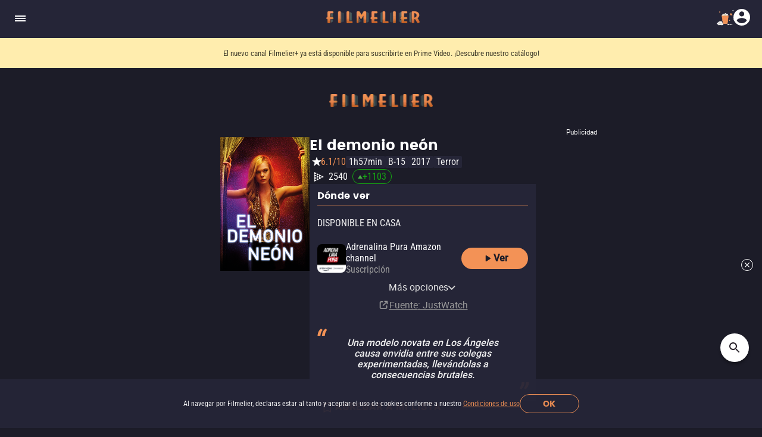

--- FILE ---
content_type: text/html; charset=utf-8
request_url: https://www.filmelier.com/mx/peliculas/1806/el-demonio-neon
body_size: 22734
content:
<!DOCTYPE html><html lang="es-MX"><head><meta charSet="utf-8"/><meta name="viewport" content="width=device-width, initial-scale=1"/><script>
                window.dataLayer = window.dataLayer || [];
                function gtag(){dataLayer.push(arguments);}
                gtag('js', new Date());
                gtag('config', 'G-BG4GQQM47K');
              </script><script>
                var googletag = googletag || {};
                googletag.cmd = googletag.cmd || [];
              </script><meta property="og:image" content="/images/filmes/thumb/the-neon-demon37335.jpeg"/><meta name="twitter:image" content="/images/filmes/thumb/the-neon-demon37335.jpeg"/><script type="application/ld+json">{"@context":"https://schema.org","@type":"Movie","director":{"@type":"Person","name":"Nicolas Winding Refn","url":"https://www.filmelier.com/mx/director/nicolas-winding-refn"},"creator":[{"@type":"Person","name":"Nicolas Winding Refn"},{"@type":"Person","name":"Nicolas Winding Refn"}],"actor":[{"@type":"Person","name":"Elle Fanning"},{"@type":"Person","name":"Karl Glusman"},{"@type":"Person","name":"Jena Malone"},{"@type":"Person","name":"Bella Heathcote"},{"@type":"Person","name":"Abbey Lee"},{"@type":"Person","name":"Desmond Harrington"},{"@type":"Person","name":"Christina Hendricks"},{"@type":"Person","name":"Keanu Reeves"},{"@type":"Person","name":"Charles Baker"},{"@type":"Person","name":"Jamie Clayton"},{"@type":"Person","name":"Stacey Danger"},{"@type":"Person","name":"Rebecca Dayan"},{"@type":"Person","name":"Helen Wilson"},{"@type":"Person","name":"Houda Shretah"},{"@type":"Person","name":"Taylor Marie Hill"}],"description":"Si creías que el mundo de la moda era una salvajada, todavía no has visto nada. Elle Fanning es una modelo novata que llega a Los Ángeles, y causa sensación por su belleza inocente y natural. La envidia que provoca entre las modelos más experimentada es tal, que están dispuestas a llevarla a las más brutales consecuencias. Un retorcido cuento de hadas del director de ‘Drive: el escape’, Nicolas Winding Refn.","duration":"PT1H57M","name":"El demonio neón","genre":"Terror","image":{"@type":"ImageObject","url":"https://media.filmelier.com/images/filmes/cartaz/dae73120937110827ead6911eceeb5e8.png"},"trailer":{"@type":"VideoObject","name":"El demonio neón - Trailer","description":"Si creías que el mundo de la moda era una salvajada, todavía no has visto nada. Elle Fanning es una modelo novata que llega a Los Ángeles, y causa sensación por su belleza inocente y natural. La envidia que provoca entre las modelos más experimentada es tal, que están dispuestas a llevarla a las más brutales consecuencias. Un retorcido cuento de hadas del director de ‘Drive: el escape’, Nicolas Winding Refn.","uploadDate":"2017-10-30T16:15:00Z","thumbnailUrl":"https://img.youtube.com/vi/cr-eMeQQeRM/maxresdefault.jpg","thumbnail":{"@type":"ImageObject","contentUrl":"https://img.youtube.com/vi/cr-eMeQQeRM/maxresdefault.jpg"},"embedUrl":"https://www.youtube.com/embed/cr-eMeQQeRM?rel=0","url":"https://www.youtube.com/embed/cr-eMeQQeRM?rel=0"},"aggregateRating":{"@type":"AggregateRating","worstRating":1,"bestRating":10,"ratingValue":6.1,"ratingCount":105519,"reviewCount":1}}</script><meta property="og:locale" content="es-MX"/><meta property="og:locale:alternate" content="en"/><meta property="og:locale:alternate" content="pt-BR"/><link rel="alternate" href="https://www.filmelier.com/movies/177/the-neon-demon" hrefLang="en"/><link rel="alternate" href="https://www.filmelier.com/br/filmes/1177/demonio-de-neon" hrefLang="pt-BR"/><link rel="alternate" href="https://www.filmelier.com/mx/peliculas/1806/el-demonio-neon" hrefLang="es-MX"/><meta name="twitter:domain" content="https://www.filmelier.com/mx"/><link rel="preload" href="https://media.filmelier.com//images/filmes/cartaz/dae73120937110827ead6911eceeb5e8.png" as="image" fetchpriority="high"/><link rel="preload" href="https://i.ytimg.com/vi_webp/cr-eMeQQeRM/hqdefault.webp" as="image"/><meta name="next-head-count" content="16"/><meta http-equiv="X-UA-Compatible" content="IE=edge"/><meta name="robots" content="index, follow"/><meta name="author" content="Filmelier"/><meta name="twitter:card" content="summary_large_image"/><meta name="twitter:site" content="@FilmelierBR"/><meta name="twitter:creator" content="@FilmelierBR"/><meta property="og:site_name" content="Filmelier"/><meta property="og:type" content="website"/><meta property="og:image:width" content="476"/><meta property="og:image:height" content="248"/><meta property="fb:app_id" content="407385426350081"/><link rel="preconnect" href="https://media.filmelier.com"/><link rel="dns-prefetch" href="https://media.filmelier.com"/><link rel="preconnect" href="https://fonts.gstatic.com/s/roboto/v32/KFOlCnqEu92Fr1MmSU5fBBc4AMP6lQ.woff2"/><link rel="preconnect" href="https://fonts.gstatic.com/s/roboto/v32/KFOlCnqEu92Fr1MmWUlfBBc4AMP6lQ.woff2"/><link rel="preconnect" href="https://fonts.gstatic.com/s/roboto/v32/KFOmCnqEu92Fr1Mu4mxKKTU1Kg.woff2"/><link rel="preload" href="/fonts/Roboto/Roboto-Regular.woff2" as="font" type="font/woff2" crossorigin="anonymous"/><link rel="preload" href="/fonts/Poppins/Poppins-Bold.woff2" as="font" type="font/woff2" crossorigin="anonymous"/><link rel="preload" href="/fonts/Roboto/RobotoCondensed-Regular.woff2" as="font" type="font/woff2" crossorigin="anonymous"/><link rel="preload" href="/images/film_placeholder.webp" as="image" type="image/webp" crossorigin="anonymous"/><link rel="apple-touch-icon" sizes="57x57" href="https://static.filmelier.com/dist/images/favicon/apple-icon-57x57.png?v=1.45.0"/><link rel="apple-touch-icon" sizes="60x60" href="https://static.filmelier.com/dist/images/favicon/apple-icon-60x60.png?v=1.45.0"/><link rel="apple-touch-icon" sizes="72x72" href="https://static.filmelier.com/dist/images/favicon/apple-icon-72x72.png?v=1.45.0"/><link rel="apple-touch-icon" sizes="76x76" href="https://static.filmelier.com/dist/images/favicon/apple-icon-76x76.png?v=1.45.0"/><link rel="apple-touch-icon" sizes="114x114" href="https://static.filmelier.com/dist/images/favicon/apple-icon-114x114.png?v=1.45.0"/><link rel="apple-touch-icon" sizes="120x120" href="https://static.filmelier.com/dist/images/favicon/apple-icon-120x120.png?v=1.45.0"/><link rel="apple-touch-icon" sizes="144x144" href="https://static.filmelier.com/dist/images/favicon/apple-icon-144x144.png?v=1.45.0"/><link rel="apple-touch-icon" sizes="152x152" href="https://static.filmelier.com/dist/images/favicon/apple-icon-152x152.png?v=1.45.0"/><link rel="apple-touch-icon" sizes="180x180" href="https://static.filmelier.com/dist/images/favicon/apple-icon-180x180.png?v=1.45.0"/><link rel="icon" type="image/png" sizes="192x192" href="https://static.filmelier.com/dist/images/favicon/android-icon-192x192.png?v=1.45.0"/><link rel="icon" type="image/png" sizes="32x32" href="https://static.filmelier.com/dist/images/favicon/favicon-32x32.png?v=1.45.0"/><link rel="icon" type="image/png" sizes="96x96" href="https://static.filmelier.com/dist/images/favicon/favicon-96x96.png?v=1.45.0"/><link rel="icon" type="image/png" sizes="16x16" href="https://static.filmelier.com/dist/images/favicon/favicon-16x16.png?v=1.45.0"/><meta name="msapplication-TileColor" content="#1c1c28"/><meta name="msapplication-TileImage" content="https://static.filmelier.com/dist/images/favicon/ms-icon-144x144.png?v=1.45.0"/><meta name="theme-color" content="#1c1c28"/><script src="/region.js" async=""></script><script async="" src="https://fundingchoicesmessages.google.com/i/pub-1973017025763901?ers=1"></script><script>
                (function(){
                  function signalGooglefcPresent(){
                    if(!window.frames['googlefcPresent']){
                      if(document.body){
                        const iframe=document.createElement('iframe');
                        iframe.style='width:0;height:0;border:none;z-index:-1000;left:-1000px;top:-1000px;';
                        iframe.style.display='none';
                        iframe.name='googlefcPresent';
                        document.body.appendChild(iframe);
                      }else{
                        setTimeout(signalGooglefcPresent,0);
                      }
                    }
                  }
                  signalGooglefcPresent();
                })();
            </script><link data-next-font="" rel="preconnect" href="/" crossorigin="anonymous"/><link rel="preload" href="/_next/static/css/c9bdabaf75c18ba1.css" as="style"/><link rel="stylesheet" href="/_next/static/css/c9bdabaf75c18ba1.css" data-n-g=""/><link rel="preload" href="/_next/static/css/e1a41bd5fe32c3cc.css" as="style"/><link rel="stylesheet" href="/_next/static/css/e1a41bd5fe32c3cc.css" data-n-p=""/><noscript data-n-css=""></noscript><script defer="" nomodule="" src="/_next/static/chunks/polyfills-42372ed130431b0a.js"></script><script src="/_next/static/chunks/webpack-e8ab9ebb3d0bd8c8.js" defer=""></script><script src="/_next/static/chunks/framework-cbb6607db9902217.js" defer=""></script><script src="/_next/static/chunks/main-293e89bd87386835.js" defer=""></script><script src="/_next/static/chunks/pages/_app-57b300611d9fe018.js" defer=""></script><script src="/_next/static/chunks/6001-2babb49249e79f8f.js" defer=""></script><script src="/_next/static/chunks/3913-a6597297f33ad54e.js" defer=""></script><script src="/_next/static/chunks/pages/movies/%5Bid%5D/%5Bslug%5D-8363300dafea2446.js" defer=""></script><script src="/_next/static/3SFPRo0YmHbmQ1VPBZryM/_buildManifest.js" defer=""></script><script src="/_next/static/3SFPRo0YmHbmQ1VPBZryM/_ssgManifest.js" defer=""></script></head><body><div id="__next"><div></div><header class="styles_headerContainer__5wTW5"></header><main><div class="styles_container__IUoCs  styles_container-with-top-bar-newsletter__VDLIP "><div id="top-bar-newsletter" class="styles_top-bar-newsletter-content__us5Pk" style="background-color:#FFEDAE"><div class="styles_top-bar-newsletter-text__Pur0Z styles_fade__59_kV"><p><span>&iexcl;Entre tantas opciones, <strong>recibe lo que m&aacute;s vale tu tiempo!</strong> </span>Cada viernes, en tu correo electr&oacute;nico.</p></div></div><div class="styles_content__dPw2d  "><center class="styles_top-banner__3S7mR"><div></div></center><div class="styles_image-content__SDpEz"><div class="styles_image-title-rating-tags__rGYZy"><img data-src="https://media.filmelier.com//images/filmes/cartaz/dae73120937110827ead6911eceeb5e8.png" alt="El demonio neón" draggable="false" title="El demonio neón" fetchpriority="high" loading="eager" width="300" height="450" decoding="async" data-nimg="1" class="styles_image-film__Mv5XZ" style="color:transparent" src="https://media.filmelier.com//images/filmes/cartaz/dae73120937110827ead6911eceeb5e8.png"/><div class="styles_title-rating-tags__lvJrY"><h1 class="styles_title-film__lpdWd">El demonio neón</h1><div class="styles_rating-tags__belEf"><svg xmlns="http://www.w3.org/2000/svg" width="24" height="24" viewBox="0 0 24 24" fill="none" class=""><path d="M11.5245 4.46353C11.6741 4.00287 12.3259 4.00287 12.4755 4.46353L13.9084 8.87336C13.9753 9.07937 14.1673 9.21885 14.3839 9.21885H19.0207C19.505 9.21885 19.7064 9.83866 19.3146 10.1234L15.5633 12.8488C15.3881 12.9761 15.3148 13.2018 15.3817 13.4078L16.8145 17.8176C16.9642 18.2783 16.437 18.6613 16.0451 18.3766L12.2939 15.6512C12.1186 15.5239 11.8814 15.5239 11.7061 15.6512L7.95488 18.3766C7.56303 18.6613 7.03578 18.2783 7.18546 17.8176L8.6183 13.4078C8.68524 13.2018 8.61191 12.9761 8.43667 12.8488L4.68544 10.1234C4.29358 9.83866 4.49497 9.21885 4.97933 9.21885H9.6161C9.83272 9.21885 10.0247 9.07937 10.0916 8.87336L11.5245 4.46353Z" fill="white"></path></svg><span class="styles_rating-film__Aata3">6.1/10</span><div class="styles_tags-film__vin2h">1h57min</div><div class="styles_tags-film__vin2h">B-15</div><a class="styles_tags-film__vin2h" href="/mx/peliculas/2017">2017</a><a class="styles_tags-film__vin2h" href="/mx/terror">Terror</a><div><a class="styles_jw-link__Fanpg" target="_blank" rel="noopener noreferrer" href="https://www.justwatch.com/mx/pelicula/the-neon-demon"><div class="styles_wrapper__CHTdF"><svg width="16" height="16" viewBox="0 0 16 16" fill="#fff" xmlns="http://www.w3.org/2000/svg"><path d="M4 2.64835C4 2.35072 4.31345 2.15734 4.57945 2.29086L7.28502 3.64895C7.57961 3.79682 7.57895 4.21754 7.2839 4.36449L4.57832 5.71197C4.3124 5.84441 4 5.651 4 5.35392L4 2.64835Z" fill="#fff"></path><path d="M4 10.6483C4 10.3507 4.31345 10.1573 4.57945 10.2909L7.28502 11.6489C7.57961 11.7968 7.57895 12.2175 7.2839 12.3645L4.57832 13.712C4.3124 13.8444 4 13.651 4 13.3539L4 10.6483Z" fill="#fff"></path><path d="M4 6.64835C4 6.35072 4.31345 6.15734 4.57945 6.29086L7.28502 7.64895C7.57961 7.79682 7.57895 8.21754 7.2839 8.36449L4.57832 9.71197C4.3124 9.84441 4 9.651 4 9.35392L4 6.64835Z" fill="#fff"></path><path d="M8 4.64835C8 4.35072 8.31345 4.15734 8.57945 4.29086L11.285 5.64895C11.5796 5.79682 11.5789 6.21754 11.2839 6.36449L8.57832 7.71197C8.3124 7.84441 8 7.651 8 7.35392L8 4.64835Z" fill="#fff"></path><path d="M4.04638e-08 4.64835C2.18888e-08 4.35072 0.313449 4.15734 0.579446 4.29086L3.28502 5.64895C3.57961 5.79682 3.57895 6.21754 3.2839 6.36449L0.578324 7.71197C0.312401 7.84441 2.27861e-07 7.651 2.0932e-07 7.35392L4.04638e-08 4.64835Z" fill="#fff"></path><path d="M4.04638e-08 0.648349C2.18888e-08 0.350722 0.313449 0.157339 0.579446 0.290859L3.28502 1.64895C3.57961 1.79682 3.57895 2.21754 3.2839 2.36449L0.578324 3.71197C0.312401 3.84441 2.27861e-07 3.651 2.0932e-07 3.35392L4.04638e-08 0.648349Z" fill="#fff"></path><path d="M8 8.64835C8 8.35072 8.31345 8.15734 8.57945 8.29086L11.285 9.64895C11.5796 9.79682 11.5789 10.2175 11.2839 10.3645L8.57832 11.712C8.3124 11.8444 8 11.651 8 11.3539L8 8.64835Z" fill="#fff"></path><path d="M4.04638e-08 8.64835C2.18888e-08 8.35072 0.313449 8.15734 0.579446 8.29086L3.28502 9.64895C3.57961 9.79682 3.57895 10.2175 3.2839 10.3645L0.578324 11.712C0.312401 11.8444 2.27861e-07 11.651 2.0932e-07 11.3539L4.04638e-08 8.64835Z" fill="#fff"></path><path d="M4.04638e-08 12.6483C2.18888e-08 12.3507 0.313449 12.1573 0.579446 12.2909L3.28502 13.6489C3.57961 13.7968 3.57895 14.2175 3.2839 14.3645L0.578324 15.712C0.312401 15.8444 2.27861e-07 15.651 2.0932e-07 15.3539L4.04638e-08 12.6483Z" fill="#fff"></path><path d="M12 6.64835C12 6.35072 12.3134 6.15734 12.5794 6.29086L15.285 7.64895C15.5796 7.79682 15.5789 8.21754 15.2839 8.36449L12.5783 9.71197C12.3124 9.84441 12 9.651 12 9.35392L12 6.64835Z" fill="#fff"></path></svg><span class="styles_rank-text__ryw87">2,540</span><div class="styles_change-box___MbSf styles_change-box-positive__5BRd8"><svg class="" xmlns="http://www.w3.org/2000/svg" width="8" height="6" viewBox="0 0 8 6" fill="none"><path d="M4 0L0 6H8L4 0Z" fill="#47AD45"></path></svg><span class="styles_change-text__HLkDN styles_change-text-positive__gjyiw">+<!-- -->1,103</span></div></div></a></div></div></div></div><div class="styles_content-film__186Rl"><div class="styles_content-film-presentation__jRIPR"><div class="styles_where-watch-container__bLej_"><div><h2>Dónde ver</h2><div class="styles_separator__Pr6Jz"></div></div><div class="styles_conditional-text__IWRUg"><p class="styles_conditional-text-upper__qHniV">Disponible en casa</p></div><div class="styles_where-to-watch-platforms__kVRRS"><div class="styles_where-watch-details__1kKHC"><div class="styles_where-watch-image-and-text__6CMng"><img src="https://images.justwatch.com/icon/314422700/s100" alt="Adrenalina Pura Amazon channel" width="48" height="48"/><div class="styles_where-watch-text__TMdHe"><p>Adrenalina Pura Amazon channel</p><div class="flex"><span>Suscripción<!-- --> </span><span style="font-weight:700"></span></div></div></div><a target="_blank" class="styles_platform-button___Glr2" style="background-color:#F39256;color:#1C1C28" href="https://click.justwatch.com/a?cx=[base64]&amp;r=https%3A%2F%2Fapp.primevideo.com%2Fdetail%3Fgti%3Damzn1.dv.gti.13dd666a-fa6e-4a96-a69c-e8178cb211d0&amp;uct_country=mx"><svg xmlns="http://www.w3.org/2000/svg" width="20" height="20" viewBox="0 0 18 18" fill="none" class="linkButton"><g clip-path="url(#clip0_201_840)"><path d="M6 5.115V12.885C6 13.4775 6.6525 13.8375 7.155 13.515L13.26 9.63C13.725 9.3375 13.725 8.6625 13.26 8.3625L7.155 4.485C6.6525 4.1625 6 4.5225 6 5.115Z" fill="#1C1C28"></path></g><defs><clipPath id="clip0_201_840"><rect width="18" height="18" fill="#1C1C28"></rect></clipPath></defs></svg> <!-- -->Ver</a></div><div class="styles_showMoreWrapper__iqrVc"><ul class="styles_showMore__cBhG4 styles_hide_ul__h70aG"><li class="styles_showMoreItem__C7PHG styles_hide__RwugW"><div class="styles_where-watch-image-and-text__BJiyy"><img src="https://images.justwatch.com/icon/314422698/s100" alt="Adrenalina Pura Apple TV channel" width="48" height="48" class="styles_where-watch-image__Thr6f"/><div class="styles_where-watch-text__m0cgl"><p>Adrenalina Pura Apple TV channel</p><span>Suscripción<!-- --> <span style="font-weight:700"></span></span></div></div><a target="_blank" class="styles_platform-button___Glr2" style="background-color:#F39256;color:#282828" href="https://click.justwatch.com/a?cx=[base64]&amp;r=https%3A%2F%2Ftv.apple.com%2Fmx&amp;uct_country=mx"><svg xmlns="http://www.w3.org/2000/svg" width="20" height="20" viewBox="0 0 18 18" fill="none" class="platformButton"><g clip-path="url(#clip0_201_840)"><path d="M6 5.115V12.885C6 13.4775 6.6525 13.8375 7.155 13.515L13.26 9.63C13.725 9.3375 13.725 8.6625 13.26 8.3625L7.155 4.485C6.6525 4.1625 6 4.5225 6 5.115Z" fill="#1C1C28"></path></g><defs><clipPath id="clip0_201_840"><rect width="18" height="18" fill="#1C1C28"></rect></clipPath></defs></svg> <!-- -->Ver</a></li><li class="styles_showMoreItem__C7PHG styles_hide__RwugW"><div class="styles_where-watch-image-and-text__BJiyy"><img src="https://media.filmelier.com//images/plataformas/icone_mobile/c62e499ccd0bd4565fa200f551dc7a59.png" alt="Amazon Prime Video" width="48" height="48" class="styles_where-watch-image__Thr6f"/><div class="styles_where-watch-text__m0cgl"><p>Amazon Prime Video</p><span>Suscripción<!-- --> <span style="font-weight:700"></span></span></div></div><a target="_blank" class="styles_platform-button___Glr2" style="background-color:#F39256;color:#282828" href="/mx/checkout?id_filme=1806&amp;tipo=plataforma&amp;id_checkout=13"><svg xmlns="http://www.w3.org/2000/svg" width="20" height="20" viewBox="0 0 18 18" fill="none" class="platformButton"><g clip-path="url(#clip0_201_840)"><path d="M6 5.115V12.885C6 13.4775 6.6525 13.8375 7.155 13.515L13.26 9.63C13.725 9.3375 13.725 8.6625 13.26 8.3625L7.155 4.485C6.6525 4.1625 6 4.5225 6 5.115Z" fill="#1C1C28"></path></g><defs><clipPath id="clip0_201_840"><rect width="18" height="18" fill="#1C1C28"></rect></clipPath></defs></svg> <!-- -->Ver</a></li><li class="styles_showMoreItem__C7PHG styles_hide__RwugW"><div class="styles_where-watch-image-and-text__BJiyy"><img src="https://images.justwatch.com/icon/169478387/s100" alt="Google Play Movies" width="48" height="48" class="styles_where-watch-image__Thr6f"/><div class="styles_where-watch-text__m0cgl"><p>Google Play Movies</p><span>Comprar<!-- --> <span style="font-weight:700">MX$60.00</span></span></div></div><a target="_blank" class="styles_platform-button___Glr2" style="background-color:#F39256;color:#282828" href="https://click.justwatch.com/a?cx=[base64]&amp;r=https%3A%2F%2Fplay.google.com%2Fstore%2Fmovies%2Fdetails%2FEl_demonio_ne%25C3%25B3n_Subtitulada%3Fgl%3DMX%26hl%3Den%26id%3Dcr-eMeQQeRM&amp;uct_country=mx"><svg xmlns="http://www.w3.org/2000/svg" width="20" height="20" viewBox="0 0 18 18" fill="none" class="platformButton"><g clip-path="url(#clip0_201_840)"><path d="M6 5.115V12.885C6 13.4775 6.6525 13.8375 7.155 13.515L13.26 9.63C13.725 9.3375 13.725 8.6625 13.26 8.3625L7.155 4.485C6.6525 4.1625 6 4.5225 6 5.115Z" fill="#1C1C28"></path></g><defs><clipPath id="clip0_201_840"><rect width="18" height="18" fill="#1C1C28"></rect></clipPath></defs></svg> <!-- -->Ver</a></li><li class="styles_showMoreItem__C7PHG styles_hide__RwugW"><div class="styles_where-watch-image-and-text__BJiyy"><img src="https://images.justwatch.com/icon/430993/s100" alt="Amazon Video" width="48" height="48" class="styles_where-watch-image__Thr6f"/><div class="styles_where-watch-text__m0cgl"><p>Amazon Video</p><span>Comprar<!-- --> <span style="font-weight:700">MX$99.00</span></span></div></div><a target="_blank" class="styles_platform-button___Glr2" style="background-color:#F39256;color:#282828" href="https://click.justwatch.com/a?cx=[base64]&amp;r=https%3A%2F%2Fapp.primevideo.com%2Fdetail%3Fgti%3Damzn1.dv.gti.13dd666a-fa6e-4a96-a69c-e8178cb211d0&amp;uct_country=mx"><svg xmlns="http://www.w3.org/2000/svg" width="20" height="20" viewBox="0 0 18 18" fill="none" class="platformButton"><g clip-path="url(#clip0_201_840)"><path d="M6 5.115V12.885C6 13.4775 6.6525 13.8375 7.155 13.515L13.26 9.63C13.725 9.3375 13.725 8.6625 13.26 8.3625L7.155 4.485C6.6525 4.1625 6 4.5225 6 5.115Z" fill="#1C1C28"></path></g><defs><clipPath id="clip0_201_840"><rect width="18" height="18" fill="#1C1C28"></rect></clipPath></defs></svg> <!-- -->Ver</a></li><li class="styles_showMoreItem__C7PHG styles_hide__RwugW"><div class="styles_where-watch-image-and-text__BJiyy"><img src="https://images.justwatch.com/icon/190848813/s100" alt="Apple TV" width="48" height="48" class="styles_where-watch-image__Thr6f"/><div class="styles_where-watch-text__m0cgl"><p>Apple TV</p><span>Comprar<!-- --> <span style="font-weight:700">MX$99.00</span></span></div></div><a target="_blank" class="styles_platform-button___Glr2" style="background-color:#F39256;color:#282828" href="https://click.justwatch.com/a?cx=[base64]&amp;r=https%3A%2F%2Ftv.apple.com%2Fmx%2Fmovie%2Fel-demonio-neon%2Fumc.cmc.34y94wuttq9lyfdlgz6xgzq4q%3Fat%3D1000l3V2%26ct%3Dapp_tv%26itscg%3D30200%26itsct%3Djustwatch_tv%26playableId%3Dtvs.sbd.9001%253A1184687046&amp;uct_country=mx"><svg xmlns="http://www.w3.org/2000/svg" width="20" height="20" viewBox="0 0 18 18" fill="none" class="platformButton"><g clip-path="url(#clip0_201_840)"><path d="M6 5.115V12.885C6 13.4775 6.6525 13.8375 7.155 13.515L13.26 9.63C13.725 9.3375 13.725 8.6625 13.26 8.3625L7.155 4.485C6.6525 4.1625 6 4.5225 6 5.115Z" fill="#1C1C28"></path></g><defs><clipPath id="clip0_201_840"><rect width="18" height="18" fill="#1C1C28"></rect></clipPath></defs></svg> <!-- -->Ver</a></li><li class="styles_showMoreItem__C7PHG styles_hide__RwugW"><div class="styles_where-watch-image-and-text__BJiyy"><img src="https://media.filmelier.com//images/plataformas/icone_mobile/3d64f10c23723d6e7365675f1fa28bcc.png" alt="YouTube" width="48" height="48" class="styles_where-watch-image__Thr6f"/><div class="styles_where-watch-text__m0cgl"><p>YouTube</p><span>Renta<!-- --> <span style="font-weight:700"></span></span></div></div><a target="_blank" class="styles_platform-button___Glr2" style="background-color:#F39256;color:#282828" href="/mx/checkout?id_filme=1806&amp;tipo=plataforma&amp;id_checkout=5"><svg xmlns="http://www.w3.org/2000/svg" width="20" height="20" viewBox="0 0 18 18" fill="none" class="platformButton"><g clip-path="url(#clip0_201_840)"><path d="M6 5.115V12.885C6 13.4775 6.6525 13.8375 7.155 13.515L13.26 9.63C13.725 9.3375 13.725 8.6625 13.26 8.3625L7.155 4.485C6.6525 4.1625 6 4.5225 6 5.115Z" fill="#1C1C28"></path></g><defs><clipPath id="clip0_201_840"><rect width="18" height="18" fill="#1C1C28"></rect></clipPath></defs></svg> <!-- -->Ver</a></li><li class="styles_showMoreItem__C7PHG styles_hide__RwugW"><div class="styles_where-watch-image-and-text__BJiyy"><img src="https://media.filmelier.com//images/plataformas/icone_mobile/fae1284401468df37404e0b7aa1de3a6.png" alt="MUBI" width="48" height="48" class="styles_where-watch-image__Thr6f"/><div class="styles_where-watch-text__m0cgl"><p>MUBI</p><span>Suscripción<!-- --> <span style="font-weight:700"></span></span></div></div><a target="_blank" class="styles_platform-button___Glr2" style="background-color:#F39256;color:#282828" href="/mx/checkout?id_filme=1806&amp;tipo=plataforma&amp;id_checkout=12"><svg xmlns="http://www.w3.org/2000/svg" width="20" height="20" viewBox="0 0 18 18" fill="none" class="platformButton"><g clip-path="url(#clip0_201_840)"><path d="M6 5.115V12.885C6 13.4775 6.6525 13.8375 7.155 13.515L13.26 9.63C13.725 9.3375 13.725 8.6625 13.26 8.3625L7.155 4.485C6.6525 4.1625 6 4.5225 6 5.115Z" fill="#1C1C28"></path></g><defs><clipPath id="clip0_201_840"><rect width="18" height="18" fill="#1C1C28"></rect></clipPath></defs></svg> <!-- -->Ver</a></li><li class="styles_showMoreLiButton__mGNHT"><button type="button" class="styles_showMoreButton__G5xaL">Más opciones<span><svg xmlns="http://www.w3.org/2000/svg" width="14" height="14" viewBox="8 4 17 17" fill="none" class=""><path fill-rule="evenodd" clip-rule="evenodd" d="M19.2625 9.2625L17.5 7.5L10 15L17.5 22.5L19.2625 20.7375L13.5375 15L19.2625 9.2625Z" transform="rotate(270,15,15)" fill="#CDCDCD"></path></svg></span></button></li></ul></div><p class="styles_poweredBy___eRn1"><svg width="19" height="19" viewBox="0 0 19 19" fill="none" xmlns="http://www.w3.org/2000/svg"><path d="M11.1875 2.25C10.7208 2.25 10.3438 2.62705 10.3438 3.09375C10.3438 3.56045 10.7208 3.9375 11.1875 3.9375H13.3681L8.06035 9.24785C7.73076 9.57744 7.73076 10.1127 8.06035 10.4423C8.38994 10.7719 8.9252 10.7719 9.25479 10.4423L14.5625 5.13193V7.3125C14.5625 7.7792 14.9396 8.15625 15.4062 8.15625C15.8729 8.15625 16.25 7.7792 16.25 7.3125V3.09375C16.25 2.62705 15.8729 2.25 15.4062 2.25H11.1875ZM4.85938 3.09375C3.69395 3.09375 2.75 4.0377 2.75 5.20312V13.6406C2.75 14.8061 3.69395 15.75 4.85938 15.75H13.2969C14.4623 15.75 15.4062 14.8061 15.4062 13.6406V10.6875C15.4062 10.2208 15.0292 9.84375 14.5625 9.84375C14.0958 9.84375 13.7188 10.2208 13.7188 10.6875V13.6406C13.7188 13.8727 13.5289 14.0625 13.2969 14.0625H4.85938C4.62734 14.0625 4.4375 13.8727 4.4375 13.6406V5.20312C4.4375 4.97109 4.62734 4.78125 4.85938 4.78125H7.8125C8.2792 4.78125 8.65625 4.4042 8.65625 3.9375C8.65625 3.4708 8.2792 3.09375 7.8125 3.09375H4.85938Z" fill="#9A9A9A"></path></svg><a target="_blank" href="https://www.justwatch.com/mx">Fuente<!-- -->: JustWatch</a></p></div></div><div class="styles_container__Ap_JC"><button type="button" class="styles_not-saved__Jsn9L"><svg xmlns="http://www.w3.org/2000/svg" width="24" height="24" viewBox="0 0 20 20" fill="none" class=""><path fill-rule="evenodd" clip-rule="evenodd" d="M12.75 2.25H5.25C4.425 2.25 3.75 2.925 3.75 3.75V15.75L9 13.5L14.25 15.75V3.75C14.25 2.925 13.575 2.25 12.75 2.25ZM12.75 13.5L9 11.865L5.25 13.5V3.75H12.75V13.5Z" fill="#FFF"></path><rect x="4.5" y="3" width="9" height="10"></rect><rect x="4.5" y="12" width="2" height="2"></rect><rect x="11.5" y="12" width="2" height="2"></rect></svg></button></div><div class="styles_storyline-film__tjy_g"><span class="styles_quotation-marks-initial__6XHYL"><svg xmlns="http://www.w3.org/2000/svg" width="20" height="20" viewBox="-3 0 20 20" fill="none" class=""><path d="M7.83594 12L8.35156 8.71875C8.52344 7.5625 8.85156 6.46094 9.33594 5.41406C9.82031 4.38281 10.4219 3.41406 11.1406 2.50781C11.8594 1.61719 12.6563 0.812501 13.5313 0.0937506L16.3906 1.94531C15.625 2.97656 14.9531 4.03125 14.375 5.10938C13.7969 6.20313 13.3906 7.38281 13.1563 8.64844L12.5703 12L7.83594 12ZM0.406252 12L0.921876 8.71875C1.09375 7.5625 1.42188 6.46094 1.90625 5.41406C2.39063 4.38281 2.99219 3.41406 3.71094 2.50781C4.42969 1.61719 5.22656 0.812501 6.10156 0.0937512L8.96094 1.94531C8.19531 2.97656 7.52344 4.03125 6.94531 5.10938C6.36719 6.20313 5.96094 7.38281 5.72656 8.64844L5.14063 12L0.406252 12Z" fill="#F39256"></path></svg></span><p class="styles_storyline__Spuw_">Una modelo novata en Los Ángeles causa envidia entre sus colegas experimentadas, llevándolas a consecuencias brutales.</p><span class="styles_quotation-marks-final__jXEFC"><svg xmlns="http://www.w3.org/2000/svg" width="20" height="20" viewBox="-2 -8 20 20" fill="none" class=""><path d="M9.16406 0L8.64844 3.28125C8.47656 4.4375 8.14844 5.53906 7.66406 6.58594C7.17969 7.61719 6.57812 8.58594 5.85938 9.49219C5.14062 10.3828 4.34375 11.1875 3.46875 11.9062L0.609375 10.0547C1.375 9.02344 2.04688 7.96875 2.625 6.89062C3.20312 5.79687 3.60938 4.61719 3.84375 3.35156L4.42969 0H9.16406ZM16.5938 0L16.0781 3.28125C15.9062 4.4375 15.5781 5.53906 15.0938 6.58594C14.6094 7.61719 14.0078 8.58594 13.2891 9.49219C12.5703 10.3828 11.7734 11.1875 10.8984 11.9062L8.03906 10.0547C8.80469 9.02344 9.47656 7.96875 10.0547 6.89062C10.6328 5.79687 11.0391 4.61719 11.2734 3.35156L11.8594 0H16.5938Z" fill="#F39256"></path></svg></span></div><div id="film-player" class="styles_full-movie-trailer__vVE8K"><h2>Tráiler</h2><hr/><div class="styles_single-video__r7xT7"><div class="styles_youtube-player__dfbPN"><div id="" class=""></div></div></div></div></div><div class="styles_swiper-carousel-why-watch__fItRW"><div class="styles_swiper-header__kA87t"><div class="styles_swiper-title__TE5hZ"><h2>¿Por qué ver esta película <i>El demonio neón</i>?</h2></div></div><div class="swiper" style="width:100%"><div class="swiper-wrapper"><div class="swiper-slide styles_container-specialist-curator__mFoT9" data-swiper-slide-index="0"><div class="styles_comment-curator__ZgCL8"><p><span class=styles_quotation-marks__oT0cL>&quot;</span>La pantalla derrama ne&oacute;n en esta pel&iacute;cula de Nicolas Winding Refn, y cada secuencia es m&aacute;s hipnotizante que la anterior. Elle Fanning entrega una brillante interpretaci&oacute;n (&iquest;cu&aacute;ndo no?) que se mueve entre la sensualidad y la inocencia. La envidia m&aacute;s perversa se asoma entre el maquillaje y el glamour para revolverte el est&oacute;mago y preguntarte&hellip; &iquest;lo repugnante es la violencia f&iacute;sica, o la ambici&oacute;n vanidosa y vac&iacute;a?<span class=styles_quotation-marks__oT0cL>&quot;</span></p></div><div class="styles_specialist-data__8F6va"><a href="/mx/autor/filmelier"><img data-src="https://media.filmelier.com//images/curadores/imagem/872f90c57efea7d15fd0c420e39b8bff.png" alt="Filmelier" draggable="false" title="Filmelier" loading="lazy" width="50" height="50" decoding="async" data-nimg="1" class="styles_specialist-image__LEmsi" style="color:transparent" src="https://media.filmelier.com//images/curadores/imagem/872f90c57efea7d15fd0c420e39b8bff.png"/></a><div class="styles_specialist-info__6wY8n"><p><a href="/mx/autor/filmelier">Filmelier</a></p><p class="styles_specialist-role__brQoC">Nuestras recomendaciones</p></div></div></div></div></div></div><div class="styles_movie-of-the-day-container__p9EK2"><div class="styles_container-movie-of-the-day-movie-page__SaPyj"><div class="styles_left-side__M6uKb"><section class="styles_section-hint__BoNAm"><div class="styles_hint__iL6Tl"><span class="styles_quotation-marks-initial__ivd3s"><svg xmlns="http://www.w3.org/2000/svg" width="20" height="20" viewBox="-3 0 20 20" fill="none" class=""><path d="M7.83594 12L8.35156 8.71875C8.52344 7.5625 8.85156 6.46094 9.33594 5.41406C9.82031 4.38281 10.4219 3.41406 11.1406 2.50781C11.8594 1.61719 12.6563 0.812501 13.5313 0.0937506L16.3906 1.94531C15.625 2.97656 14.9531 4.03125 14.375 5.10938C13.7969 6.20313 13.3906 7.38281 13.1563 8.64844L12.5703 12L7.83594 12ZM0.406252 12L0.921876 8.71875C1.09375 7.5625 1.42188 6.46094 1.90625 5.41406C2.39063 4.38281 2.99219 3.41406 3.71094 2.50781C4.42969 1.61719 5.22656 0.812501 6.10156 0.0937512L8.96094 1.94531C8.19531 2.97656 7.52344 4.03125 6.94531 5.10938C6.36719 6.20313 5.96094 7.38281 5.72656 8.64844L5.14063 12L0.406252 12Z" fill="#F39256"></path></svg></span><p class="styles_description__0OtES">Pista: En una carrera por el interior de EE. UU., un auto rojo descubre el valor de la amistad.</p><span class="styles_quotation-marks-final__RCtUy"><svg xmlns="http://www.w3.org/2000/svg" width="20" height="20" viewBox="-2 -8 20 20" fill="none" class=""><path d="M9.16406 0L8.64844 3.28125C8.47656 4.4375 8.14844 5.53906 7.66406 6.58594C7.17969 7.61719 6.57812 8.58594 5.85938 9.49219C5.14062 10.3828 4.34375 11.1875 3.46875 11.9062L0.609375 10.0547C1.375 9.02344 2.04688 7.96875 2.625 6.89062C3.20312 5.79687 3.60938 4.61719 3.84375 3.35156L4.42969 0H9.16406ZM16.5938 0L16.0781 3.28125C15.9062 4.4375 15.5781 5.53906 15.0938 6.58594C14.6094 7.61719 14.0078 8.58594 13.2891 9.49219C12.5703 10.3828 11.7734 11.1875 10.8984 11.9062L8.03906 10.0547C8.80469 9.02344 9.47656 7.96875 10.0547 6.89062C10.6328 5.79687 11.0391 4.61719 11.2734 3.35156L11.8594 0H16.5938Z" fill="#F39256"></path></svg></span></div></section><section class="styles_section-gif__kKov_"><img data-src="/images/optimized/movie-of-the-day-optimized.webp" alt="movie_of_the_day_game" draggable="false" loading="lazy" decoding="async" data-nimg="fill" class="" style="position:absolute;height:100%;width:100%;left:0;top:0;right:0;bottom:0;color:transparent" src="/images/optimized/movie-of-the-day-optimized.webp"/></section></div><div class="styles_right-side__JPYKi"><h2>¿Reconoces la peli de hoy? 🤔</h2><section class="styles_section-description__k0Obs"><img data-src="/images/pop-corn-filmelier.webp" alt="Película del día" draggable="false" title="Película del día" loading="lazy" decoding="async" data-nimg="fill" class="" style="position:absolute;height:100%;width:100%;left:0;top:0;right:0;bottom:0;color:transparent" src="/images/pop-corn-filmelier.webp"/><p>Una pista, 6 intentos y <strong>una nueva peli al día para adivinar</strong></p></section><div class="styles_button-movie-of-the-day__a1DYG"><a target="_blank" rel="noreferrer" href="/mx/pelicula-del-dia">Juega ahora</a></div></div></div></div><div class="style_container__JFiou"><div class="style_call-to-login__8rsFP"><h2></h2><span></span><button type="button"><svg xmlns="http://www.w3.org/2000/svg" width="18" height="18" viewBox="0 0 18 18" fill="none" class=""><g clip-path="url(#clip0_22032_2581)"><path d="M15.5 9C15.5 8.175 16.175 7.5 17 7.5V4.5C17 3.675 16.325 3 15.5 3H3.5C2.675 3 2.0075 3.675 2.0075 4.5V7.5C2.8325 7.5 3.5 8.175 3.5 9C3.5 9.825 2.8325 10.5 2 10.5V13.5C2 14.325 2.675 15 3.5 15H15.5C16.325 15 17 14.325 17 13.5V10.5C16.175 10.5 15.5 9.825 15.5 9ZM12.185 12.6L9.5 10.875L6.815 12.6L7.625 9.51L5.1575 7.4925L8.3375 7.305L9.5 4.35L10.655 7.3125L13.835 7.5L11.3675 9.5175L12.185 12.6Z" fill="#29232B"></path></g><defs><clipPath id="clip0_22032_2581"><rect width="18" height="18" fill="white" transform="translate(0.5)"></rect></clipPath></defs></svg> </button></div><div class="style_comments-list__sSAUt"><h2></h2><div class="style_comments-list-content__guReM"><p class="style_comments-list-empty__ymDvt"></p></div></div></div><div class="styles_center-banner-page-surprise__nXYXS"><center class="styles_center-banner-page__Ka1XF"><div></div></center><div class="styles_container-play-surpresa__Gg9Gt"><h2>Ve películas completas en línea</h2><p>¡Dale play y sorpréndete!</p><a target="_blank" rel="noreferrer" href="/mx/play/undefined/undefined"><svg xmlns="http://www.w3.org/2000/svg" width="22" height="22" viewBox="0 0 18 18" fill="none" class=""><g clip-path="url(#clip0_201_840)"><path d="M7.5 12.375L12 9L7.5 5.625V12.375ZM9 1.5C4.86 1.5 1.5 4.86 1.5 9C1.5 13.14 4.86 16.5 9 16.5C13.14 16.5 16.5 13.14 16.5 9C16.5 4.86 13.14 1.5 9 1.5ZM9 15C5.6925 15 3 12.3075 3 9C3 5.6925 5.6925 3 9 3C12.3075 3 15 5.6925 15 9C15 12.3075 12.3075 15 9 15Z" fill="#1C1C28"></path></g><defs><clipPath id="clip0_201_840"><rect width="18" height="18" fill="#1C1C28"></rect></clipPath></defs></svg>Play Sorpresa</a></div></div><div class="styles_synopsis-cast-technical-data__HzGKh"><div class="p-tabview p-component styles_tab-view-custom__XE4oF" data-pc-name="tabview" data-pc-section="root"><div class="p-tabview-nav-container" data-pc-section="navcontainer"><div class="p-tabview-nav-content" data-pc-section="navcontent"><ul class="p-tabview-nav styles_header-tab-view___aFL5" role="tablist" data-pc-section="nav"><li class="p-unselectable-text p-tabview-selected p-highlight styles_header-tab-panel-active__tEFIl" role="presentation" data-pc-name="" data-pc-section="header"><a id="null_header_0" role="tab" class="p-tabview-nav-link" tabindex="0" aria-controls="null_content_0" aria-selected="true" data-pc-section="headeraction"><span class="p-tabview-title" data-pc-section="headertitle"><h2>Sinopsis</h2></span></a></li><li class="p-unselectable-text styles_header-tab-panel__7lM_b" role="presentation" data-pc-name="" data-pc-section="header"><a id="null_header_1" role="tab" class="p-tabview-nav-link" tabindex="0" aria-controls="null_content_1" aria-selected="false" data-pc-section="headeraction"><span class="p-tabview-title" data-pc-section="headertitle"><h2>Reparto</h2></span></a></li><li class="p-unselectable-text styles_header-tab-panel__7lM_b" role="presentation" data-pc-name="" data-pc-section="header"><a id="null_header_2" role="tab" class="p-tabview-nav-link" tabindex="0" aria-controls="null_content_2" aria-selected="false" data-pc-section="headeraction"><span class="p-tabview-title" data-pc-section="headertitle"><h2>Ficha técnica</h2></span></a></li><li class="p-tabview-ink-bar" style="display:none" data-pc-section="inkbar"></li></ul></div></div><div class="p-tabview-panels styles_tabview-container__lb1wP" data-pc-section="panelcontainer"><div id="null_content_0" class="styles_synopsis-tab__5cLKK styles_header-tab-panel-active__tEFIl p-tabview-panel" role="tabpanel" aria-labelledby="null_header_0" aria-hidden="false" data-pc-name="" data-pc-section="content">Si creías que el mundo de la moda era una salvajada, todavía no has visto nada. Elle Fanning es una modelo novata que llega a Los Ángeles, y causa sensación por su belleza inocente y natural. La envidia que provoca entre las modelos más experimentada es tal, que están dispuestas a llevarla a las más brutales consecuencias. Un retorcido cuento de hadas del director de ‘Drive: el escape’, Nicolas Winding Refn.</div><div id="null_content_1" class="styles_hidden-tab__TF8T1 styles_header-tab-panel__7lM_b p-tabview-panel p-hidden" role="tabpanel" aria-labelledby="null_header_1" aria-hidden="true" data-pc-name="" data-pc-section="content"><ul class="styles_cast-person__4gyTN"><li class="styles_person_name__nRCIC"><a href="/mx/peliculas/1806/el-demonio-neon">Elle Fanning</a></li><li class="styles_person_name__nRCIC"><a href="/mx/peliculas/1806/el-demonio-neon">Karl Glusman</a></li><li class="styles_person_name__nRCIC"><a href="/mx/peliculas/1806/el-demonio-neon">Jena Malone</a></li><li class="styles_person_name__nRCIC"><a href="/mx/peliculas/1806/el-demonio-neon">Bella Heathcote</a></li><li class="styles_person_name__nRCIC"><a href="/mx/peliculas/1806/el-demonio-neon">Abbey Lee</a></li><li class="styles_person_name__nRCIC"><a href="/mx/peliculas/1806/el-demonio-neon">Desmond Harrington</a></li><li class="styles_person_name__nRCIC"><a href="/mx/peliculas/1806/el-demonio-neon">Christina Hendricks</a></li><li class="styles_person_name__nRCIC"><a href="/mx/peliculas/1806/el-demonio-neon">Keanu Reeves</a></li><li class="styles_person_name__nRCIC"><a href="/mx/peliculas/1806/el-demonio-neon">Charles Baker</a></li><li class="styles_person_name__nRCIC"><a href="/mx/peliculas/1806/el-demonio-neon">Jamie Clayton</a></li><li class="styles_person_name__nRCIC"><a href="/mx/peliculas/1806/el-demonio-neon">Stacey Danger</a></li><li class="styles_person_name__nRCIC"><a href="/mx/peliculas/1806/el-demonio-neon">Rebecca Dayan</a></li><li class="styles_person_name__nRCIC"><a href="/mx/peliculas/1806/el-demonio-neon">Helen Wilson</a></li><li class="styles_person_name__nRCIC"><a href="/mx/peliculas/1806/el-demonio-neon">Houda Shretah</a></li><li class="styles_person_name__nRCIC"><a href="/mx/peliculas/1806/el-demonio-neon">Taylor Marie Hill</a></li></ul></div><div id="null_content_2" class="styles_hidden-tab__TF8T1 styles_header-tab-panel__7lM_b p-tabview-panel p-hidden" role="tabpanel" aria-labelledby="null_header_2" aria-hidden="true" data-pc-name="" data-pc-section="content"><ul><li><span class="styles_title-span__tezvH">Título</span><div class="styles_description-item__D6tRp">El demonio neón</div></li><li><span class="styles_title-span__tezvH">Título Original</span><div class="styles_description-item__D6tRp">The Neon Demon</div></li><li><span class="styles_title-span__tezvH">Género</span><a class="styles_description-item__D6tRp" href="/mx/terror">Terror</a></li><li><span class="styles_title-span__tezvH">Clasificación</span><div class="styles_description-item__D6tRp">B-15</div></li><li><span class="styles_title-span__tezvH">Duración</span><div class="styles_description-item__D6tRp">1h57min</div></li><li><span class="styles_title-span__tezvH">Festivales</span><div class="styles_description-item__D6tRp"><a href="/mx/festival/festival-cannes">Festival de Cannes</a></div></li><li><span class="styles_title-span__tezvH">Año de producción</span><div class="styles_description-item__D6tRp">2016</div></li><li><span class="styles_title-span__tezvH">Año de estreno</span><a class="styles_description-item__D6tRp" href="/mx/peliculas/2017">2017</a></li><li><span class="styles_title-span__tezvH">País</span><div class="styles_description-item__D6tRp"><span>EEUU</span><span>Francia</span></div></li><li><span class="styles_title-span__tezvH">Directores</span><div class="styles_description-item__D6tRp"><a href="/mx/director/nicolas-winding-refn">Nicolas Winding Refn</a></div></li><li><span class="styles_title-span__tezvH">Producción</span><div class="styles_description-item__D6tRp"><span>Sidonie Dumas</span><span> Lene Børglum</span><span> Vincent Maraval</span></div></li><li><span class="styles_title-span__tezvH">Guion</span><div class="styles_description-item__D6tRp"><span>Nicolas Winding Refn</span><span> Nicolas Winding Refn</span></div></li></ul></div></div></div></div><div class="styles_carousels-film__5qimc"><section class="styles_swiper-carousel-films__AjA_R"><div class="styles_swiper-header__kA87t"><div class="styles_swiper-title__TE5hZ"><h2>También te puede gustar</h2><hr/></div></div><div class="swiper" style="width:100%"><div class="swiper-wrapper"><div class="swiper-slide styles_container-films__MqiZK" data-swiper-slide-index="0"><div class="styles_list-container-item__2FYS_ styles_carousel__x0qLl"><button type="button" class="styles_not-saved__DmpLF styles_carousel__x0qLl"></button><a href="/mx/peliculas/115337/al-filo-del-terror"><img data-src="https://media.filmelier.com/optimized/115337/swoosh/al-filo-del-terror_mobile.webp" alt="Filmelier Image" draggable="false" title="Al filo del terror: Una mujer embarazada lucha contra una entidad sobrenatural que amenaza a su hijo por nacer, desatando un caos aterrador." loading="lazy" decoding="async" data-nimg="fill" class="styles_carousel__x0qLl" style="position:absolute;height:100%;width:100%;left:0;top:0;right:0;bottom:0;color:transparent" src="https://media.filmelier.com/optimized/115337/swoosh/al-filo-del-terror_mobile.webp"/><div class="styles_title-infos__urZ45" style="gap:1px"><h3 class="styles_title__3AGJt">Al filo del terror</h3><div class="styles_rating-and-runtime-carousel__nwSIz"><p class="styles_imdb-rating__uv1dm">--/10</p><p class="styles_running-time__QEST8">1h26min</p></div></div></a></div></div><div class="swiper-slide styles_container-films__MqiZK" data-swiper-slide-index="1"><div class="styles_list-container-item__2FYS_ styles_carousel__x0qLl"><button type="button" class="styles_not-saved__DmpLF styles_carousel__x0qLl"></button><a href="/mx/peliculas/112596/el-ultimo-depredador"><img data-src="https://media.filmelier.com/optimized/112596/swoosh/el-ultimo-depredador_mobile.webp" alt="Filmelier Image" draggable="false" title="El Último Depredador: Un grupo de amigos se enfrenta a tiburones blancos en un laberinto submarino de metal oxidado en el Caribe." loading="lazy" decoding="async" data-nimg="fill" class="styles_carousel__x0qLl" style="position:absolute;height:100%;width:100%;left:0;top:0;right:0;bottom:0;color:transparent" src="https://media.filmelier.com/optimized/112596/swoosh/el-ultimo-depredador_mobile.webp"/><div class="styles_title-infos__urZ45" style="gap:1px"><h3 class="styles_title__3AGJt">El Último Depredador</h3><div class="styles_rating-and-runtime-carousel__nwSIz"><p class="styles_imdb-rating__uv1dm">--/10</p><p class="styles_running-time__QEST8">1h36min</p></div></div></a></div></div><div class="swiper-slide styles_container-films__MqiZK" data-swiper-slide-index="2"><div class="styles_list-container-item__2FYS_ styles_carousel__x0qLl"><button type="button" class="styles_not-saved__DmpLF styles_carousel__x0qLl"></button><a href="/mx/peliculas/115363/ayuda"><img data-src="https://media.filmelier.com/optimized/115363/swoosh/ayuda_mobile.webp" alt="Filmelier Image" draggable="false" title="¡Ayuda!: Un jefe y su empleada, atrapados en una isla desierta, deben superar su odio mutuo para sobrevivir y escapar." loading="lazy" decoding="async" data-nimg="fill" class="styles_carousel__x0qLl" style="position:absolute;height:100%;width:100%;left:0;top:0;right:0;bottom:0;color:transparent" src="https://media.filmelier.com/optimized/115363/swoosh/ayuda_mobile.webp"/><div class="styles_title-infos__urZ45" style="gap:1px"><h3 class="styles_title__3AGJt">¡Ayuda!</h3><div class="styles_rating-and-runtime-carousel__nwSIz"><p class="styles_imdb-rating__uv1dm">7.1/10</p><p class="styles_running-time__QEST8">1h53min</p></div></div></a></div></div><div class="swiper-slide styles_container-films__MqiZK" data-swiper-slide-index="3"><div class="styles_list-container-item__2FYS_ styles_carousel__x0qLl"><button type="button" class="styles_not-saved__DmpLF styles_carousel__x0qLl"></button><a href="/mx/peliculas/115159/exterminio-el-templo-de-huesos"><img data-src="https://media.filmelier.com/optimized/115159/swoosh/exterminio-el-templo-de-huesos_mobile.webp" alt="Filmelier Image" draggable="false" title="Exterminio: El templo de huesos: El Dr. Kelson enfrenta un nuevo romance inesperado mientras un encuentro con Jimmy Crystal desencadena un conflicto global aterrador." loading="lazy" decoding="async" data-nimg="fill" class="styles_carousel__x0qLl" style="position:absolute;height:100%;width:100%;left:0;top:0;right:0;bottom:0;color:transparent" src="https://media.filmelier.com/optimized/115159/swoosh/exterminio-el-templo-de-huesos_mobile.webp"/><div class="styles_title-infos__urZ45" style="gap:1px"><h3 class="styles_title__3AGJt">Exterminio: El templo de huesos</h3><div class="styles_rating-and-runtime-carousel__nwSIz"><p class="styles_imdb-rating__uv1dm">7.8/10</p><p class="styles_running-time__QEST8">1h49min</p></div></div></a></div></div><div class="swiper-slide styles_container-films__MqiZK" data-swiper-slide-index="4"><div class="styles_list-container-item__2FYS_ styles_carousel__x0qLl"><button type="button" class="styles_not-saved__DmpLF styles_carousel__x0qLl"></button><a href="/mx/peliculas/114968/noche-de-paz-noche-de-horror"><img data-src="https://media.filmelier.com/optimized/114968/swoosh/noche-de-paz-noche-de-horror_mobile.webp" alt="Filmelier Image" draggable="false" title="Noche de paz, noche de horror: Billy, traumatizado por el asesinato de sus padres, se convierte en un vigilante vestido de Papá Noel en una aterradora temporada navideña." loading="lazy" decoding="async" data-nimg="fill" class="styles_carousel__x0qLl" style="position:absolute;height:100%;width:100%;left:0;top:0;right:0;bottom:0;color:transparent" src="https://media.filmelier.com/optimized/114968/swoosh/noche-de-paz-noche-de-horror_mobile.webp"/><div class="styles_title-infos__urZ45" style="gap:1px"><h3 class="styles_title__3AGJt">Noche de paz, noche de horror</h3><div class="styles_rating-and-runtime-carousel__nwSIz"><p class="styles_imdb-rating__uv1dm">6.3/10</p><p class="styles_running-time__QEST8">1h35min</p></div></div></a></div></div><div class="swiper-slide styles_container-films__MqiZK" data-swiper-slide-index="5"><div class="styles_list-container-item__2FYS_ styles_carousel__x0qLl"><button type="button" class="styles_not-saved__DmpLF styles_carousel__x0qLl"></button><a href="/mx/peliculas/114867/five-nights-at-freddys-2"><img data-src="https://media.filmelier.com/optimized/114867/swoosh/five-nights-at-freddys-2_mobile.webp" alt="Filmelier Image" draggable="false" title="Five Nights at Freddy&#x27;s 2: Un año después de los eventos aterradores en un famoso restaurante, Abby se aventura a descubrir la verdad de la leyenda local." loading="lazy" decoding="async" data-nimg="fill" class="styles_carousel__x0qLl" style="position:absolute;height:100%;width:100%;left:0;top:0;right:0;bottom:0;color:transparent" src="https://media.filmelier.com/optimized/114867/swoosh/five-nights-at-freddys-2_mobile.webp"/><div class="styles_title-infos__urZ45" style="gap:1px"><h3 class="styles_title__3AGJt">Five Nights at Freddy&#x27;s 2</h3><div class="styles_rating-and-runtime-carousel__nwSIz"><p class="styles_imdb-rating__uv1dm">6/10</p><p class="styles_running-time__QEST8">1h44min</p></div></div></a></div></div><div class="swiper-slide styles_container-films__MqiZK" data-swiper-slide-index="6"><div class="styles_list-container-item__2FYS_ styles_carousel__x0qLl"><button type="button" class="styles_not-saved__DmpLF styles_carousel__x0qLl"></button><a href="/mx/peliculas/113419/dracula"><img data-src="https://media.filmelier.com/optimized/113419/swoosh/dracula_mobile.webp" alt="Filmelier Image" draggable="false" title="Drácula: El conde Drácula se enamora de una joven y la visita por las noches en Occidente." loading="lazy" decoding="async" data-nimg="fill" class="styles_carousel__x0qLl" style="position:absolute;height:100%;width:100%;left:0;top:0;right:0;bottom:0;color:transparent" src="https://media.filmelier.com/optimized/113419/swoosh/dracula_mobile.webp"/><div class="styles_title-infos__urZ45" style="gap:1px"><h3 class="styles_title__3AGJt">Drácula</h3><div class="styles_rating-and-runtime-carousel__nwSIz"><p class="styles_imdb-rating__uv1dm">7.2/10</p><p class="styles_running-time__QEST8">1h21min</p></div></div></a></div></div><div class="swiper-slide styles_container-films__MqiZK" data-swiper-slide-index="7"><div class="styles_list-container-item__2FYS_ styles_carousel__x0qLl"><button type="button" class="styles_not-saved__DmpLF styles_carousel__x0qLl"></button><a href="/mx/peliculas/114676/tunel-paranormal"><img data-src="https://media.filmelier.com/optimized/114676/swoosh/tunel-paranormal_mobile.webp" alt="Filmelier Image" draggable="false" title="Túnel Paranormal: Laura comienza a trabajar en una antigua estación de metro en Barcelona, donde desentraña un misterio oscuro y mortal." loading="lazy" decoding="async" data-nimg="fill" class="styles_carousel__x0qLl" style="position:absolute;height:100%;width:100%;left:0;top:0;right:0;bottom:0;color:transparent" src="https://media.filmelier.com/optimized/114676/swoosh/tunel-paranormal_mobile.webp"/><div class="styles_title-infos__urZ45" style="gap:1px"><h3 class="styles_title__3AGJt">Túnel Paranormal</h3><div class="styles_rating-and-runtime-carousel__nwSIz"><p class="styles_imdb-rating__uv1dm">--/10</p><p class="styles_running-time__QEST8">1h29min</p></div></div></a></div></div></div></div></section></div><div class="styles_movies-to-watch-at-home__y7_o_"><section class="styles_swiper-carousel-thumb__F8vgq"><div class="styles_swiper-header__kA87t"><div class="styles_swiper-title__TE5hZ"><a href="/mx/list/estrenos-cine-streaming-destacados-semana-pasada"><h2>Estrenos en cine y streaming: destacados de la semana pasada</h2><svg xmlns="http://www.w3.org/2000/svg" width="24" height="24" viewBox="0 2.5 30 30" fill="none" class=""><path fill-rule="evenodd" clip-rule="evenodd" d="M12.4998 7.5L10.7373 9.2625L16.4623 15L10.7373 20.7375L12.4998 22.5L19.9998 15L12.4998 7.5Z" fill="white"></path></svg></a></div><div class="styles_navigation-buttons__bdqTV"><button type="button" class="styles_film-previous-button__oQLym" aria-label="Previous" disabled=""><svg xmlns="http://www.w3.org/2000/svg" width="30" height="30" viewBox="0 0 30 30" fill="none" class=""><path fill-rule="evenodd" clip-rule="evenodd" d="M19.2625 9.2625L17.5 7.5L10 15L17.5 22.5L19.2625 20.7375L13.5375 15L19.2625 9.2625Z" fill="#746B77"></path></svg></button><button type="button" aria-label="Next" class="styles_film-next-button__ie9Cf"><svg xmlns="http://www.w3.org/2000/svg" width="30" height="30" viewBox="0 0 30 30" fill="none" class=""><path fill-rule="evenodd" clip-rule="evenodd" d="M12.4998 7.5L10.7373 9.2625L16.4623 15L10.7373 20.7375L12.4998 22.5L19.9998 15L12.4998 7.5Z" fill="#F39256"></path></svg></button></div></div><div class="swiper" style="width:100%"><div class="swiper-wrapper"><div class="swiper-slide styles_container-thumb__7CmvY styles_with-sinopse__LbFUL" data-swiper-slide-index="0"><a draggable="false" href="/mx/peliculas/115049/en-busca-de-venganza-2-ciudad-de-los-lobos"><img data-src="https://media.filmelier.com/images/tit/115047/thumb/muzzle-city-of-wolves58050.webp" alt="En busca de venganza 2: Ciudad de los lobos" draggable="false" loading="lazy" width="165" height="245" decoding="async" data-nimg="1" class="" style="color:transparent" src="https://media.filmelier.com/images/tit/115047/thumb/muzzle-city-of-wolves58050.webp"/><h3>En busca de venganza 2: Ciudad de los lobos</h3></a><p>Con el nominado al Óscar Aaron Eckhart, esta secuela de acción dirigida por John Stalberg Jr. sigue a un exoficial K-9 cuya vida familiar se destruye tras un ataque brutal. Junto a su nuevo perro policía, confronta cárteles, corrupción y venganza.</p></div><div class="swiper-slide styles_container-thumb__7CmvY null" data-swiper-slide-index="1"><a draggable="false" href="/mx/peliculas/110902/sirat-trance-en-el-desierto"><img data-src="https://media.filmelier.com/tit/110863/thumb/thumba.webp" alt="Sirat: trance en el desierto" draggable="false" loading="lazy" width="165" height="245" decoding="async" data-nimg="1" class="" style="color:transparent" src="https://media.filmelier.com/tit/110863/thumb/thumba.webp"/><h3>Sirat: trance en el desierto</h3></a><p></p></div><div class="swiper-slide styles_container-thumb__7CmvY styles_with-sinopse__LbFUL" data-swiper-slide-index="2"><a draggable="false" href="/mx/peliculas/113632/amores-compartidos"><img data-src="https://media.filmelier.com/images/tit/113506/thumb/splitsville59138.webp" alt="Amores compartidos" draggable="false" loading="lazy" width="165" height="245" decoding="async" data-nimg="1" class="" style="color:transparent" src="https://media.filmelier.com/images/tit/113506/thumb/splitsville59138.webp"/><h3>Amores compartidos</h3></a><p>Cuando Ashley le pide el divorcio, el bonachón de Carey acude a sus amigos Julie y Paul. Su secreto para la felicidad es un matrimonio abierto; es decir, hasta que Carey cruza la línea y hace que todas sus relaciones sean un caos.</p></div><div class="swiper-slide styles_container-thumb__7CmvY styles_with-sinopse__LbFUL" data-swiper-slide-index="3"><a draggable="false" href="/mx/peliculas/113633/el-acusado"><img data-src="https://media.filmelier.com/tit/113565/thumb/thumba.webp" alt="El acusado" draggable="false" loading="lazy" width="165" height="245" decoding="async" data-nimg="1" class="" style="color:transparent" src="https://media.filmelier.com/tit/113565/thumb/thumba.webp"/><h3>El acusado</h3></a><p>Desde que logró la absolución de un asesino reincidente, el abogado Jean Monier no acepta más casos criminales. Sin embargo, al conocer a Nicolas Milik, un padre de familia acusado de asesinar a su esposa, Monier se siente conmovido y sus certezas se tambalean. Convencido de la inocencia de su cliente, está dispuesto a hacer todo lo posible para ganar el juicio. Lo que en principio era un caso ordinario acabará poniéndole a prueba.</p></div><div class="swiper-slide styles_container-thumb__7CmvY styles_with-sinopse__LbFUL" data-swiper-slide-index="4"><a draggable="false" href="/mx/peliculas/115087/terror-en-silent-hill-regreso-al-infierno"><img data-src="https://media.filmelier.com/tit/115086/thumb/thumba.webp" alt="Terror En Silent Hill: Regreso Al Infierno" draggable="false" loading="lazy" width="165" height="245" decoding="async" data-nimg="1" class="" style="color:transparent" src="https://media.filmelier.com/tit/115086/thumb/thumba.webp"/><h3>Terror En Silent Hill: Regreso Al Infierno</h3></a><p>Cuando una carta misteriosa llama a James de regreso a Silent Hill en busca de su verdadero amor, se encuentra con una ciudad antes reconocible, transformada por un mal desconocido. A medida que James se adentra en la oscuridad, encuentra figuras aterradoras, tanto familiares como nuevas, y comienza a cuestionar su propia cordura mientras lucha por entender la realidad y mantenerse firme el tiempo suficiente para salvar a su amor perdido.</p></div><div class="swiper-slide styles_container-thumb__7CmvY styles_with-sinopse__LbFUL" data-swiper-slide-index="5"><a draggable="false" href="/mx/peliculas/115210/un-final-diferente"><img data-src="https://media.filmelier.com/optimized/115208/thumb/115208.webp" alt="Un final diferente" draggable="false" loading="lazy" width="165" height="245" decoding="async" data-nimg="1" class="" style="color:transparent" src="https://media.filmelier.com/optimized/115208/thumb/115208.webp"/><h3>Un final diferente</h3></a><p>Con la nominada al Oscar Renate Reinsve y Gael García Bernal, este drama sci-fi sigue a dos amantes que intentan reunirse después de la muerte mediante una tecnología que ofrece una última oportunidad de revivir su conexión.</p></div><div class="swiper-slide styles_container-thumb__7CmvY styles_with-sinopse__LbFUL" data-swiper-slide-index="6"><a draggable="false" href="/mx/peliculas/115219/vikingo-de-mentira"><img data-src="https://media.filmelier.com/optimized/115217/thumb/115217.webp" alt="Vikingo de mentira" draggable="false" loading="lazy" width="165" height="245" decoding="async" data-nimg="1" class="" style="color:transparent" src="https://media.filmelier.com/optimized/115217/thumb/115217.webp"/><h3>Vikingo de mentira</h3></a><p>En una mezcla de comedia y aventura, un hombre abandona su vida urbana y se refugia en las montañas noruegas para vivir como sus ancestros. Entre caza, soledad y caos, descubre que escapar no es tan fácil como imaginaba.</p></div><div class="swiper-slide styles_container-thumb__7CmvY styles_with-sinopse__LbFUL" data-swiper-slide-index="7"><a draggable="false" href="/mx/peliculas/115216/a-un-paso-del-triunfo"><img data-src="https://media.filmelier.com/optimized/115214/thumb/115214.webp" alt="A un paso del triunfo" draggable="false" loading="lazy" width="165" height="245" decoding="async" data-nimg="1" class="" style="color:transparent" src="https://media.filmelier.com/optimized/115214/thumb/115214.webp"/><h3>A un paso del triunfo</h3></a><p>Un rapero británico paquistaní está a punto de embarcarse en su primera gira mundial, pero es golpeado por una enfermedad que amenaza con arruinar su gran oportunidad.</p></div><div class="swiper-slide styles_container-thumb__7CmvY styles_with-sinopse__LbFUL" data-swiper-slide-index="8"><a draggable="false" href="/mx/peliculas/10456/la-noche-de-la-bruja"><img data-src="https://media.filmelier.com/tit/hxM4Ig/thumb/witches-in-the-woods_sq1KAW4.jpeg" alt="La noche de la bruja" draggable="false" loading="lazy" width="165" height="245" decoding="async" data-nimg="1" class="" style="color:transparent" src="https://media.filmelier.com/tit/hxM4Ig/thumb/witches-in-the-woods_sq1KAW4.jpeg"/><h3>La noche de la bruja</h3></a><p>Durante un viaje de fin de semana a las montañas, un grupo de amigos se desvían por una ruta a través del bosque, donde mujeres fueron acusadas de brujería y ejecutadas en el pasado. Atrapados en una tormenta de nieve, lo que parece ser producto de su imaginación por el frío extremo, parece ser consecuencia de lo sobrenatural.</p></div><div class="swiper-slide styles_container-thumb__7CmvY styles_with-sinopse__LbFUL" data-swiper-slide-index="9"><a draggable="false" href="/mx/peliculas/115225/el-falsario"><img data-src="https://media.filmelier.com/optimized/115223/thumb/115223.webp" alt="El falsario" draggable="false" loading="lazy" width="165" height="245" decoding="async" data-nimg="1" class="" style="color:transparent" src="https://media.filmelier.com/optimized/115223/thumb/115223.webp"/><h3>El falsario</h3></a><p>Toni Chichiarelli llega a Roma con el sueño de convertirse en pintor, pero su talento lo lleva por otros caminos: de galerías de arte a secretos de Estado. Entre arte, crimen y poder, su firma termina en todas partes, incluso en la historia de Italia.</p></div></div></div></section></div></div></div></div></div><div id="amplified_100006407"></div><div id="amplified_100006542"></div></main></div><script id="__NEXT_DATA__" type="application/json">{"props":{"pageProps":{"session_user":null,"top_bar_newsletter_data":{"text_1":"\u003cp\u003e\u003cspan\u003e\u0026iexcl;Entre tantas opciones, \u003cstrong\u003erecibe lo que m\u0026aacute;s vale tu tiempo!\u003c/strong\u003e \u003c/span\u003eCada viernes, en tu correo electr\u0026oacute;nico.\u003c/p\u003e","text_2":"\u003cp\u003e\u003ca href=\"https://www.primevideo.com/storefront/subscription/filmelierplusmx\" style=\"text-decoration-line: none;\" target=\"_blank\"\u003e\u003cspan style=\"color:#000000\"\u003eEl nuevo canal \u003cspan\u003eFilmelier+\u003c/span\u003e ya est\u0026aacute; disponible para suscribirte en Prime Video. \u003cspan\u003e\u0026iexcl;Descubre nuestro cat\u0026aacute;logo!\u003c/span\u003e\u003c/span\u003e\u003c/a\u003e\u003c/p\u003e","text_3":"\u003cp\u003e\u003cspan\u003e\u003ca href=\"https://www.filmelier.com/mx/pelicula-del-dia\" target=\"_blank\"\u003eUna pel\u0026iacute;cula por d\u0026iacute;a. Una sola pista. Seis intentos para adivinar.\u003c/a\u003e\u003c/span\u003e\u003ca href=\"https://www.filmelier.com/mx/pelicula-del-dia\"\u003e\u003cstrong\u003e \u0026iquest;Puedes descubrir la pel\u0026iacute;cula de hoy?\u003c/strong\u003e\u003c/a\u003e\u003c/p\u003e","color":"#FFEDAE"},"imagem_cartaz":"https://media.filmelier.com//images/filmes/cartaz/dae73120937110827ead6911eceeb5e8.png","complete_url":"https://www.filmelier.com/mx/peliculas/1806/el-demonio-neon","hostname":"https://www.filmelier.com","dimensions_image":{"height":450,"width":300,"type":"png"},"props_premiere_banner":null,"banner_platform_integration":{"has_ad_sale":false,"props":null},"button_platform_integration":{"has_ad_sale":false,"props":null},"platforms_platform_integration":[],"props_banner_top":null,"film":{"id_filme":1806,"id_regiao":11,"titulo":"El demonio neón","titulo_original":"The Neon Demon","paises":["EEUU","Francia"],"slug":"el-demonio-neon","imagem_cartaz":"/images/filmes/cartaz/dae73120937110827ead6911eceeb5e8.png","imagem_thumb":"/images/filmes/thumb/the-neon-demon37335.jpeg","full_movie":null,"trailer":"cr-eMeQQeRM","imdb":6.1,"imdb_id":"tt1974419","genero":{"nome":"Terror","slug":"terror"},"faixa_etaria":"B-15","storyline":"Una modelo novata en Los Ángeles causa envidia entre sus colegas experimentadas, llevándolas a consecuencias brutales.","onde_assistir":{"cinemas":[],"plataformas":[{"id":335,"nome":"Adrenalina Pura Amazon channel","icone":"https://images.justwatch.com/icon/314422700/s100","tipo":"flatrate","url":"https://click.justwatch.com/a?cx=[base64]\u0026r=https%3A%2F%2Fapp.primevideo.com%2Fdetail%3Fgti%3Damzn1.dv.gti.13dd666a-fa6e-4a96-a69c-e8178cb211d0\u0026uct_country=mx","featured":1,"button_color":null,"text_color":null,"vendor_id":null,"codigo_afiliado":null,"retail_price":null,"currency":"MXN","translated_url_standard_web":null,"affiliate_code":null,"filmelier_platforms":"40","filmelier_theaters":null,"source":"justwatch","where_to_watch_order":2},{"id":336,"nome":"Adrenalina Pura Apple TV channel","icone":"https://images.justwatch.com/icon/314422698/s100","tipo":"flatrate","url":"https://click.justwatch.com/a?cx=[base64]\u0026r=https%3A%2F%2Ftv.apple.com%2Fmx\u0026uct_country=mx","featured":1,"button_color":null,"text_color":null,"vendor_id":null,"codigo_afiliado":null,"retail_price":null,"currency":"MXN","translated_url_standard_web":null,"affiliate_code":null,"filmelier_platforms":"29","filmelier_theaters":null,"source":"justwatch","where_to_watch_order":3},{"id":13,"nome":"Amazon Prime Video","icone":"/images/plataformas/icone_mobile/c62e499ccd0bd4565fa200f551dc7a59.png","tipo":"sign","url":"/checkout?id_filme=1806\u0026tipo=plataforma\u0026id_checkout=13","featured":0,"button_color":null,"text_color":null,"vendor_id":null,"codigo_afiliado":null,"source":"filmelier","checkout":1,"where_to_watch_order":8},{"id":17,"nome":"Google Play Movies","icone":"https://images.justwatch.com/icon/169478387/s100","tipo":"buy","url":"https://click.justwatch.com/a?cx=[base64]\u0026r=https%3A%2F%2Fplay.google.com%2Fstore%2Fmovies%2Fdetails%2FEl_demonio_ne%25C3%25B3n_Subtitulada%3Fgl%3DMX%26hl%3Den%26id%3Dcr-eMeQQeRM\u0026uct_country=mx","featured":1,"button_color":null,"text_color":null,"vendor_id":null,"codigo_afiliado":null,"retail_price":60,"currency":"MXN","translated_url_standard_web":null,"affiliate_code":null,"filmelier_platforms":"2","filmelier_theaters":null,"source":"justwatch","where_to_watch_order":11},{"id":16,"nome":"Amazon Video","icone":"https://images.justwatch.com/icon/430993/s100","tipo":"buy","url":"https://click.justwatch.com/a?cx=[base64]\u0026r=https%3A%2F%2Fapp.primevideo.com%2Fdetail%3Fgti%3Damzn1.dv.gti.13dd666a-fa6e-4a96-a69c-e8178cb211d0\u0026uct_country=mx","featured":1,"button_color":null,"text_color":null,"vendor_id":null,"codigo_afiliado":null,"retail_price":99,"currency":"MXN","translated_url_standard_web":"https://www.primevideo.com/detail/0GBY3K5FB1JG3ZHYBJWEFQJZRK/ref=atv_dl_rdr","affiliate_code":"primevideo-row.pxf.io/192rvg","filmelier_platforms":"22","filmelier_theaters":null,"source":"justwatch","where_to_watch_order":17},{"id":5,"nome":"Apple TV","icone":"https://images.justwatch.com/icon/190848813/s100","tipo":"buy","url":"https://click.justwatch.com/a?cx=[base64]\u0026r=https%3A%2F%2Ftv.apple.com%2Fmx%2Fmovie%2Fel-demonio-neon%2Fumc.cmc.34y94wuttq9lyfdlgz6xgzq4q%3Fat%3D1000l3V2%26ct%3Dapp_tv%26itscg%3D30200%26itsct%3Djustwatch_tv%26playableId%3Dtvs.sbd.9001%253A1184687046\u0026uct_country=mx","featured":1,"button_color":null,"text_color":null,"vendor_id":null,"codigo_afiliado":null,"retail_price":99,"currency":"MXN","translated_url_standard_web":null,"affiliate_code":null,"filmelier_platforms":"4","filmelier_theaters":null,"source":"justwatch","where_to_watch_order":25},{"id":5,"nome":"YouTube","icone":"/images/plataformas/icone_mobile/3d64f10c23723d6e7365675f1fa28bcc.png","tipo":"rent","url":"/checkout?id_filme=1806\u0026tipo=plataforma\u0026id_checkout=5","featured":0,"button_color":null,"text_color":null,"vendor_id":null,"codigo_afiliado":null,"source":"filmelier","checkout":1,"where_to_watch_order":29},{"id":12,"nome":"MUBI","icone":"/images/plataformas/icone_mobile/fae1284401468df37404e0b7aa1de3a6.png","tipo":"sign","url":"/checkout?id_filme=1806\u0026tipo=plataforma\u0026id_checkout=12","featured":0,"button_color":null,"text_color":null,"vendor_id":null,"codigo_afiliado":null,"source":"filmelier","checkout":1,"where_to_watch_order":31}]},"porque_assistir":{"titulo":"¿Por qué ver esta película \u003ci\u003eEl demonio neón\u003c/i\u003e?","curadorias":[{"comentario":"\u003cp\u003eLa pantalla derrama ne\u0026oacute;n en esta pel\u0026iacute;cula de Nicolas Winding Refn, y cada secuencia es m\u0026aacute;s hipnotizante que la anterior. Elle Fanning entrega una brillante interpretaci\u0026oacute;n (\u0026iquest;cu\u0026aacute;ndo no?) que se mueve entre la sensualidad y la inocencia. La envidia m\u0026aacute;s perversa se asoma entre el maquillaje y el glamour para revolverte el est\u0026oacute;mago y preguntarte\u0026hellip; \u0026iquest;lo repugnante es la violencia f\u0026iacute;sica, o la ambici\u0026oacute;n vanidosa y vac\u0026iacute;a?\u003c/p\u003e","nome":"Filmelier","imagem_url":"/images/curadores/imagem/872f90c57efea7d15fd0c420e39b8bff.png","cargo":"Nuestras recomendaciones","curador_slug":"filmelier"}]},"sinopse":"Si creías que el mundo de la moda era una salvajada, todavía no has visto nada. Elle Fanning es una modelo novata que llega a Los Ángeles, y causa sensación por su belleza inocente y natural. La envidia que provoca entre las modelos más experimentada es tal, que están dispuestas a llevarla a las más brutales consecuencias. Un retorcido cuento de hadas del director de ‘Drive: el escape’, Nicolas Winding Refn.","elenco":[{"id_ator":1253,"nome":"Elle Fanning","slug":"elle-fanning","personagens":null},{"id_ator":5746,"nome":"Karl Glusman","slug":"karl-glusman","personagens":null},{"id_ator":5749,"nome":"Jena Malone","slug":"jena-malone","personagens":null},{"id_ator":5751,"nome":"Bella Heathcote","slug":"bella-heathcote","personagens":null},{"id_ator":2640,"nome":"Abbey Lee","slug":"abbey-lee","personagens":null},{"id_ator":5755,"nome":"Desmond Harrington","slug":"desmond-harrington","personagens":null},{"id_ator":2932,"nome":"Christina Hendricks","slug":"christina-hendricks","personagens":null},{"id_ator":1516,"nome":"Keanu Reeves","slug":"keanu-reeves","personagens":null},{"id_ator":5763,"nome":"Charles Baker","slug":"charles-baker","personagens":null},{"id_ator":5769,"nome":"Jamie Clayton","slug":"jamie-clayton","personagens":null},{"id_ator":5774,"nome":"Stacey Danger","slug":"stacey-danger","personagens":null},{"id_ator":5780,"nome":"Rebecca Dayan","slug":"rebecca-dayan","personagens":null},{"id_ator":5784,"nome":"Helen Wilson","slug":"helen-wilson","personagens":null},{"id_ator":5788,"nome":"Houda Shretah","slug":"houda-shretah","personagens":null},{"id_ator":5792,"nome":"Taylor Marie Hill","slug":"taylor-marie-hill","personagens":null}],"ficha_tecnica":{"genero":{"nome":"Terror","slug":"terror"},"duracao":117,"classificacao":"B-15","ano_lancamento":2017,"ano_producao":2016,"producao":["Sidonie Dumas"," Lene Børglum"," Vincent Maraval"],"roteiro":["Nicolas Winding Refn"," Nicolas Winding Refn"],"diretores":[{"nome":"Nicolas Winding Refn","slug":"nicolas-winding-refn"}],"premios":[],"festivais":[{"nome":"Festival de Cannes","slug":"festival-cannes"}]},"meta_title":"El demonio neón - Película 2017  - Dir. Nicolas Winding Refn | Filmelier","meta_description":"El demonio neón: La pantalla derrama nen en esta pelcula de Nicolas Winding Refn, y cada secuencia es ms hipnotizante que la anterior. Elle Fanning entrega una brillan...","schema":{"@context":"https://schema.org","@type":"Movie","director":{"@type":"Person","name":"Nicolas Winding Refn","url":"https://www.filmelier.com/mx/director/nicolas-winding-refn"},"creator":[{"@type":"Person","name":"Nicolas Winding Refn"},{"@type":"Person","name":"Nicolas Winding Refn"}],"actor":[{"@type":"Person","name":"Elle Fanning"},{"@type":"Person","name":"Karl Glusman"},{"@type":"Person","name":"Jena Malone"},{"@type":"Person","name":"Bella Heathcote"},{"@type":"Person","name":"Abbey Lee"},{"@type":"Person","name":"Desmond Harrington"},{"@type":"Person","name":"Christina Hendricks"},{"@type":"Person","name":"Keanu Reeves"},{"@type":"Person","name":"Charles Baker"},{"@type":"Person","name":"Jamie Clayton"},{"@type":"Person","name":"Stacey Danger"},{"@type":"Person","name":"Rebecca Dayan"},{"@type":"Person","name":"Helen Wilson"},{"@type":"Person","name":"Houda Shretah"},{"@type":"Person","name":"Taylor Marie Hill"}],"description":"Si creías que el mundo de la moda era una salvajada, todavía no has visto nada. Elle Fanning es una modelo novata que llega a Los Ángeles, y causa sensación por su belleza inocente y natural. La envidia que provoca entre las modelos más experimentada es tal, que están dispuestas a llevarla a las más brutales consecuencias. Un retorcido cuento de hadas del director de ‘Drive: el escape’, Nicolas Winding Refn.","duration":"PT1H57M","name":"El demonio neón","genre":"Terror","image":{"@type":"ImageObject","url":"https://media.filmelier.com/images/filmes/cartaz/dae73120937110827ead6911eceeb5e8.png"},"trailer":{"@type":"VideoObject","name":"El demonio neón - Trailer","description":"Si creías que el mundo de la moda era una salvajada, todavía no has visto nada. Elle Fanning es una modelo novata que llega a Los Ángeles, y causa sensación por su belleza inocente y natural. La envidia que provoca entre las modelos más experimentada es tal, que están dispuestas a llevarla a las más brutales consecuencias. Un retorcido cuento de hadas del director de ‘Drive: el escape’, Nicolas Winding Refn.","uploadDate":"2017-10-30T16:15:00Z","thumbnailUrl":"https://img.youtube.com/vi/cr-eMeQQeRM/maxresdefault.jpg","thumbnail":{"@type":"ImageObject","contentUrl":"https://img.youtube.com/vi/cr-eMeQQeRM/maxresdefault.jpg"},"embedUrl":"https://www.youtube.com/embed/cr-eMeQQeRM?rel=0","url":"https://www.youtube.com/embed/cr-eMeQQeRM?rel=0"},"aggregateRating":{"@type":"AggregateRating","worstRating":1,"bestRating":10,"ratingValue":6.1,"ratingCount":105519,"reviewCount":1}},"statuses":{"isComingSoonBothVodAndCinema":false,"isCinemaComingSoonWithReleaseDate":false,"isVodComingSoon":false,"isCinemaComingSoon":false,"isCinemaInPreOrderWithReleaseDate":false,"isCinemaInPreOrder":false,"isCinemaReleased":false,"isCinemaOutOfScreens":false,"isCinemaUnavailable":true,"isVodComingSoonWithAvailableDate":false,"isVodInPreOrderWithAvailableDate":false,"isVodInPreOrder":false,"isVodAvailable":true,"isVodUnavailable":false},"cinema_pre_order_starts_at":null,"cinema_release_at":null,"cinema_out_of_screens_at":null,"vod_pre_order_starts_at":null,"vod_available_at":"2017-10-30T16:15:00Z","vod_available_until":null,"the_movie_is":[{"nome":"Actual","slug":"actual"},{"nome":"Disrupción","slug":"disrupcion"},{"nome":"Impactante","slug":"impactante"},{"nome":"Incómoda","slug":"incomoda"},{"nome":"Osada","slug":"osada"},{"nome":"Sangrienta","slug":"sangrienta"},{"nome":"Seca","slug":"seca"},{"nome":"Sensual","slug":"sensual"},{"nome":"Sofisticada","slug":"sofisticada"},{"nome":"Trágica","slug":"tragica"},{"nome":"Triste","slug":"triste"}],"profile":[{"nome":"Conflicto","slug":"conflicto"},{"nome":"Festivales","slug":"festivales"},{"nome":"Psicología","slug":"psicologia"}],"about":[{"nome":"Comportamiento","slug":"comportamiento"},{"nome":"Glamour","slug":"glamour"},{"nome":"Envidia","slug":"envidia"},{"nome":"Lujuria","slug":"lujuria"},{"nome":"Moda","slug":"moda"},{"nome":"Sexo","slug":"sexo"},{"nome":"Sexualidad","slug":"sexualidad"},{"nome":"Sociedad","slug":"sociedad"}],"origin":[{"nome":"Norteamericano","slug":"norteamericano"}],"canonical":[{"id_filme":177,"slug":"the-neon-demon","region":"WW"},{"id_filme":1177,"slug":"demonio-de-neon","region":"BR"},{"id_filme":1806,"slug":"el-demonio-neon","region":"MX"}],"checkout":1,"seal_image":null,"seal_name":null,"seal_link":null,"justwatch_path":"/mx/pelicula/the-neon-demon","justwatch_ranks":{"1d":{"rank":2540,"delta":1103},"30d":{"rank":3650,"delta":-400},"7d":{"rank":3686,"delta":923}},"meta_tag_image":null},"movies_to_watch_at_home":{"titulo":"Estrenos en cine y streaming: destacados de la semana pasada","url":"estrenos-cine-streaming-destacados-semana-pasada","content":[{"id_filme":115049,"titulo":"En busca de venganza 2: Ciudad de los lobos","url":"estrenos-cine-streaming-destacados-semana-pasada","slug":"en-busca-de-venganza-2-ciudad-de-los-lobos","imagem_thumb":"/images/tit/115047/thumb/muzzle-city-of-wolves58050.webp","sinopse":"Con el nominado al Óscar Aaron Eckhart, esta secuela de acción dirigida por John Stalberg Jr. sigue a un exoficial K-9 cuya vida familiar se destruye tras un ataque brutal. Junto a su nuevo perro policía, confronta cárteles, corrupción y venganza."},{"id_filme":110902,"titulo":"Sirat: trance en el desierto","url":"estrenos-cine-streaming-destacados-semana-pasada","slug":"sirat-trance-en-el-desierto","imagem_thumb":"https://media.filmelier.com/tit/110863/thumb/thumba.webp","sinopse":null},{"id_filme":113632,"titulo":"Amores compartidos","url":"estrenos-cine-streaming-destacados-semana-pasada","slug":"amores-compartidos","imagem_thumb":"/images/tit/113506/thumb/splitsville59138.webp","sinopse":"Cuando Ashley le pide el divorcio, el bonachón de Carey acude a sus amigos Julie y Paul. Su secreto para la felicidad es un matrimonio abierto; es decir, hasta que Carey cruza la línea y hace que todas sus relaciones sean un caos."},{"id_filme":113633,"titulo":"El acusado","url":"estrenos-cine-streaming-destacados-semana-pasada","slug":"el-acusado","imagem_thumb":"https://media.filmelier.com/tit/113565/thumb/thumba.webp","sinopse":"Desde que logró la absolución de un asesino reincidente, el abogado Jean Monier no acepta más casos criminales. Sin embargo, al conocer a Nicolas Milik, un padre de familia acusado de asesinar a su esposa, Monier se siente conmovido y sus certezas se tambalean. Convencido de la inocencia de su cliente, está dispuesto a hacer todo lo posible para ganar el juicio. Lo que en principio era un caso ordinario acabará poniéndole a prueba."},{"id_filme":115087,"titulo":"Terror En Silent Hill: Regreso Al Infierno","url":"estrenos-cine-streaming-destacados-semana-pasada","slug":"terror-en-silent-hill-regreso-al-infierno","imagem_thumb":"https://media.filmelier.com/tit/115086/thumb/thumba.webp","sinopse":"Cuando una carta misteriosa llama a James de regreso a Silent Hill en busca de su verdadero amor, se encuentra con una ciudad antes reconocible, transformada por un mal desconocido. A medida que James se adentra en la oscuridad, encuentra figuras aterradoras, tanto familiares como nuevas, y comienza a cuestionar su propia cordura mientras lucha por entender la realidad y mantenerse firme el tiempo suficiente para salvar a su amor perdido."},{"id_filme":115210,"titulo":"Un final diferente","url":"estrenos-cine-streaming-destacados-semana-pasada","slug":"un-final-diferente","imagem_thumb":"optimized/115208/thumb/115208.webp","sinopse":"Con la nominada al Oscar Renate Reinsve y Gael García Bernal, este drama sci-fi sigue a dos amantes que intentan reunirse después de la muerte mediante una tecnología que ofrece una última oportunidad de revivir su conexión."},{"id_filme":115219,"titulo":"Vikingo de mentira","url":"estrenos-cine-streaming-destacados-semana-pasada","slug":"vikingo-de-mentira","imagem_thumb":"optimized/115217/thumb/115217.webp","sinopse":"En una mezcla de comedia y aventura, un hombre abandona su vida urbana y se refugia en las montañas noruegas para vivir como sus ancestros. Entre caza, soledad y caos, descubre que escapar no es tan fácil como imaginaba."},{"id_filme":115216,"titulo":"A un paso del triunfo","url":"estrenos-cine-streaming-destacados-semana-pasada","slug":"a-un-paso-del-triunfo","imagem_thumb":"optimized/115214/thumb/115214.webp","sinopse":"Un rapero británico paquistaní está a punto de embarcarse en su primera gira mundial, pero es golpeado por una enfermedad que amenaza con arruinar su gran oportunidad."},{"id_filme":10456,"titulo":"La noche de la bruja","url":"estrenos-cine-streaming-destacados-semana-pasada","slug":"la-noche-de-la-bruja","imagem_thumb":"https://media.filmelier.com/tit/hxM4Ig/thumb/witches-in-the-woods_sq1KAW4.jpeg","sinopse":"Durante un viaje de fin de semana a las montañas, un grupo de amigos se desvían por una ruta a través del bosque, donde mujeres fueron acusadas de brujería y ejecutadas en el pasado. Atrapados en una tormenta de nieve, lo que parece ser producto de su imaginación por el frío extremo, parece ser consecuencia de lo sobrenatural."},{"id_filme":115225,"titulo":"El falsario","url":"estrenos-cine-streaming-destacados-semana-pasada","slug":"el-falsario","imagem_thumb":"optimized/115223/thumb/115223.webp","sinopse":"Toni Chichiarelli llega a Roma con el sueño de convertirse en pintor, pero su talento lo lleva por otros caminos: de galerías de arte a secretos de Estado. Entre arte, crimen y poder, su firma termina en todas partes, incluso en la historia de Italia."}]},"movies_by_genre":{"titulo":"También te puede gustar","films":[{"id_filme":115337,"titulo":"Al filo del terror","duracao":86,"imagem_cartaz":"/images/tit/115337/poster/breaking-at-the-edge65752.webp","swoosh_mobile":"/optimized/115337/swoosh/al-filo-del-terror_mobile.webp","swoosh_tablet":"/optimized/115337/swoosh/al-filo-del-terror_tablet.webp","swoosh_desktop":"/optimized/115337/swoosh/al-filo-del-terror_desktop.webp","imagem_thumb":"/images/tit/115335/thumb/breaking-at-the-edge12313.webp","slug":"al-filo-del-terror","imdb":null,"imdb_rating_count":1149,"storyline":"Una mujer embarazada lucha contra una entidad sobrenatural que amenaza a su hijo por nacer, desatando un caos aterrador.","saved":0},{"id_filme":112596,"titulo":"El Último Depredador","duracao":96,"imagem_cartaz":"/images/tit/112596/poster/the-last-breath56784.webp","swoosh_mobile":"/optimized/112596/swoosh/el-ultimo-depredador_mobile.webp","swoosh_tablet":"/optimized/112596/swoosh/el-ultimo-depredador_tablet.webp","swoosh_desktop":"/optimized/112596/swoosh/el-ultimo-depredador_desktop.webp","imagem_thumb":"/images/tit/112547/thumb/the-last-breath41796.webp","slug":"el-ultimo-depredador","imdb":null,"imdb_rating_count":2429,"storyline":"Un grupo de amigos se enfrenta a tiburones blancos en un laberinto submarino de metal oxidado en el Caribe.","saved":0},{"id_filme":115363,"titulo":"¡Ayuda!","duracao":113,"imagem_cartaz":"/images/tit/115363/poster/send-help10094.webp","swoosh_mobile":"/optimized/115363/swoosh/ayuda_mobile.webp","swoosh_tablet":"/optimized/115363/swoosh/ayuda_tablet.webp","swoosh_desktop":"/optimized/115363/swoosh/ayuda_desktop.webp","imagem_thumb":"/images/tit/115361/thumb/send-help81813.webp","slug":"ayuda","imdb":7.1,"imdb_rating_count":0,"storyline":"Un jefe y su empleada, atrapados en una isla desierta, deben superar su odio mutuo para sobrevivir y escapar.","saved":0},{"id_filme":115159,"titulo":"Exterminio: El templo de huesos","duracao":109,"imagem_cartaz":"images/filmes/cartaz/115159/el-templo-de-huessos_poster.webp","swoosh_mobile":"/optimized/115159/swoosh/exterminio-el-templo-de-huesos_mobile.webp","swoosh_tablet":"/optimized/115159/swoosh/exterminio-el-templo-de-huesos_tablet.webp","swoosh_desktop":"/optimized/115159/swoosh/exterminio-el-templo-de-huesos_desktop.webp","imagem_thumb":"https://media.filmelier.com/tit/115157/thumb/thumba.webp","slug":"exterminio-el-templo-de-huesos","imdb":7.8,"imdb_rating_count":352,"storyline":"El Dr. Kelson enfrenta un nuevo romance inesperado mientras un encuentro con Jimmy Crystal desencadena un conflicto global aterrador.","saved":0},{"id_filme":114968,"titulo":"Noche de paz, noche de horror","duracao":95,"imagem_cartaz":"/images/tit/114968/poster/silent-night-deadly-night14841.webp","swoosh_mobile":"/optimized/114968/swoosh/noche-de-paz-noche-de-horror_mobile.webp","swoosh_tablet":"/optimized/114968/swoosh/noche-de-paz-noche-de-horror_tablet.webp","swoosh_desktop":"/optimized/114968/swoosh/noche-de-paz-noche-de-horror_desktop.webp","imagem_thumb":"https://media.filmelier.com/tit/114966/thumb/thumba.webp","slug":"noche-de-paz-noche-de-horror","imdb":6.3,"imdb_rating_count":164,"storyline":"Billy, traumatizado por el asesinato de sus padres, se convierte en un vigilante vestido de Papá Noel en una aterradora temporada navideña.","saved":0},{"id_filme":114867,"titulo":"Five Nights at Freddy's 2","duracao":104,"imagem_cartaz":"/images/tit/114867/poster/five-nights-at-freddys-286394.webp","swoosh_mobile":"/optimized/114867/swoosh/five-nights-at-freddys-2_mobile.webp","swoosh_tablet":"/optimized/114867/swoosh/five-nights-at-freddys-2_tablet.webp","swoosh_desktop":"/optimized/114867/swoosh/five-nights-at-freddys-2_desktop.webp","imagem_thumb":"/images/tit/114865/thumb/five-nights-at-freddys-262456.webp","slug":"five-nights-at-freddys-2","imdb":6,"imdb_rating_count":0,"storyline":"Un año después de los eventos aterradores en un famoso restaurante, Abby se aventura a descubrir la verdad de la leyenda local.","saved":0},{"id_filme":113419,"titulo":"Drácula","duracao":81,"imagem_cartaz":"/images/tit/113419/poster/horror-of-dracula80002.webp","swoosh_mobile":"/optimized/113419/swoosh/dracula_mobile.webp","swoosh_tablet":"/optimized/113419/swoosh/dracula_tablet.webp","swoosh_desktop":"/optimized/113419/swoosh/dracula_desktop.webp","imagem_thumb":"/images/tit/113365/thumb/horror-of-dracula82907.webp","slug":"dracula","imdb":7.2,"imdb_rating_count":29910,"storyline":"El conde Drácula se enamora de una joven y la visita por las noches en Occidente.","saved":0},{"id_filme":114676,"titulo":"Túnel Paranormal","duracao":89,"imagem_cartaz":"/images/tit/114676/poster/estacion-rocafort79687.webp","swoosh_mobile":"/optimized/114676/swoosh/tunel-paranormal_mobile.webp","swoosh_tablet":"/optimized/114676/swoosh/tunel-paranormal_tablet.webp","swoosh_desktop":"/optimized/114676/swoosh/tunel-paranormal_desktop.webp","imagem_thumb":"/images/tit/114674/thumb/estacion-rocafort39742.webp","slug":"tunel-paranormal","imdb":null,"imdb_rating_count":599,"storyline":"Laura comienza a trabajar en una antigua estación de metro en Barcelona, donde desentraña un misterio oscuro y mortal.","saved":0}]},"recommended_by_user":{"id":null,"recommended":false,"logged_in":false},"global_settings":{"ad_type_premiere":1,"ad_type_pop_star":2,"ad_type_filmstripe":3,"ad_type_checkout":4,"ad_type_banner_top":5,"ad_type_platform_integration":6,"ad_types_user_view_always_shows":[2,3,4,5,6],"filmelier_auth_provider_email":1,"filmelier_auth_provider_google":3,"filmelier_auth_provider_facebook":2,"user_action_recommend_filmelier_plus":1,"user_action_save_movie":2,"wordle_type_extra_points_share_facebook":2,"wordle_type_extra_points_share_instagram":1,"wordle_type_extra_points_share_x":3,"wordle_type_extra_points_share_whatsapp":4},"movie_saved_by_user":{"saved":false},"metaTags":{"metaCanonical":"https://www.filmelier.com/mx/peliculas/1806/el-demonio-neon","metaLocale":"es-MX","metaLocaleAlternate":["en","pt-BR"]},"translations":{"title":"Título","original_title":"Título Original","genre":"Género","rating":"Clasificación","duration":"Duración","festivals":"Festivales","awards":"Premios y nominaciones","production_year":"Año de producción","release_year":"Año de estreno","country":"País","director":"Directores","production":"Producción","script":"Guion","the_movie_is":"La película es","profile":"Perfil","about":"Tema","origin":"Origen","plot_summary":"Sinopsis","default_summary":"Pronto tendremos la sinopsis para ti.","cast":"Reparto","data_sheet":"Ficha técnica","advertising":"Publicidad","status":"status","moreOptions":"Más opciones","lessOptions":"Menos opciones","watch":"Ver","whereToWatch":"Dónde ver","buy":"Comprar","noLongerInTheaters":"Fuera de cartelera","cinemaComingSoon":"Próximamente en cines","comingSoonBothVodAndCinema":"Próximamente en cines y en casa","comingSoon":"DISPONIBLE PRÓXIMAMENTE","availableAt":"Disponible en","advanceTicketsInTheaters":"Preventa en cines","nowShowingInTheaters":"Ahora en cines","soonAtYourHome":"Próximamente en casa","preOrder":"Preventa","availableAtHome":"Disponible en casa","buyOrRent":"Compra/Renta","rent":"Renta","subscription":"Suscripción","free":"Gratis","inTheaters":"En cines","full_movie":"Película completa","trailer":"Tráiler","full_movie_trailer":"Película completa y tráiler","watch_full_movie":"Ver la película completa","newSubscription":"Suscripción","releasesOn":"Estreno el","justwatch_source":"Fuente","see_all":"Ver todo","watch_full_movies_online":"Ve películas completas en línea","press_play_now_and_be_surprised":"¡Dale play y sorpréndete!","surprise_me":"Play Sorpresa","recommend_h2":"Dónde ver","recommend_message_indicate":"Esta película aún no está disponible en ningún sitio. Haz clic en el botón de abajo para recomendarla a \u003ca href='https://www.filmelier.com/mx' target='_blank'\u003eFilmelier+\u003c/a\u003e.","recommend_message_remove":"Ya has recomendado esta película a \u003ca href='https://www.filmelier.com/mx' target='_blank'\u003eFilmelier+\u003c/a\u003e.","recommend_button_indicate":"Recomendar a Filmelier+","recommend_button_remove":"Eliminar película","movie_of_the_day_hint":"Pista: En una carrera por el interior de EE. UU., un auto rojo descubre el valor de la amistad.","movie_of_the_day_title":"¿Reconoces la peli de hoy? 🤔","movie_of_the_day_description":"Una pista, 6 intentos y \u003cstrong\u003euna nueva peli al día para adivinar\u003c/strong\u003e","movie_of_the_day_popcorn_title":"Película del día","movie_of_the_day_button":"Juega ahora"},"region":{"isRegionWW":false,"isRegionBR":false,"isRegionMX":true},"locale":"mx","meta_title":"El demonio neón - Película 2017  - Dir. Nicolas Winding Refn | Filmelier","meta_description":"El demonio neón: La pantalla derrama nen en esta pelcula de Nicolas Winding Refn, y cada secuencia es ms hipnotizante que la anterior. Elle Fanning entrega una brillan...","meta_image":"/images/filmes/thumb/the-neon-demon37335.jpeg","meta_schema":{"@context":"https://schema.org","@type":"Movie","director":{"@type":"Person","name":"Nicolas Winding Refn","url":"https://www.filmelier.com/mx/director/nicolas-winding-refn"},"creator":[{"@type":"Person","name":"Nicolas Winding Refn"},{"@type":"Person","name":"Nicolas Winding Refn"}],"actor":[{"@type":"Person","name":"Elle Fanning"},{"@type":"Person","name":"Karl Glusman"},{"@type":"Person","name":"Jena Malone"},{"@type":"Person","name":"Bella Heathcote"},{"@type":"Person","name":"Abbey Lee"},{"@type":"Person","name":"Desmond Harrington"},{"@type":"Person","name":"Christina Hendricks"},{"@type":"Person","name":"Keanu Reeves"},{"@type":"Person","name":"Charles Baker"},{"@type":"Person","name":"Jamie Clayton"},{"@type":"Person","name":"Stacey Danger"},{"@type":"Person","name":"Rebecca Dayan"},{"@type":"Person","name":"Helen Wilson"},{"@type":"Person","name":"Houda Shretah"},{"@type":"Person","name":"Taylor Marie Hill"}],"description":"Si creías que el mundo de la moda era una salvajada, todavía no has visto nada. Elle Fanning es una modelo novata que llega a Los Ángeles, y causa sensación por su belleza inocente y natural. La envidia que provoca entre las modelos más experimentada es tal, que están dispuestas a llevarla a las más brutales consecuencias. Un retorcido cuento de hadas del director de ‘Drive: el escape’, Nicolas Winding Refn.","duration":"PT1H57M","name":"El demonio neón","genre":"Terror","image":{"@type":"ImageObject","url":"https://media.filmelier.com/images/filmes/cartaz/dae73120937110827ead6911eceeb5e8.png"},"trailer":{"@type":"VideoObject","name":"El demonio neón - Trailer","description":"Si creías que el mundo de la moda era una salvajada, todavía no has visto nada. Elle Fanning es una modelo novata que llega a Los Ángeles, y causa sensación por su belleza inocente y natural. La envidia que provoca entre las modelos más experimentada es tal, que están dispuestas a llevarla a las más brutales consecuencias. Un retorcido cuento de hadas del director de ‘Drive: el escape’, Nicolas Winding Refn.","uploadDate":"2017-10-30T16:15:00Z","thumbnailUrl":"https://img.youtube.com/vi/cr-eMeQQeRM/maxresdefault.jpg","thumbnail":{"@type":"ImageObject","contentUrl":"https://img.youtube.com/vi/cr-eMeQQeRM/maxresdefault.jpg"},"embedUrl":"https://www.youtube.com/embed/cr-eMeQQeRM?rel=0","url":"https://www.youtube.com/embed/cr-eMeQQeRM?rel=0"},"aggregateRating":{"@type":"AggregateRating","worstRating":1,"bestRating":10,"ratingValue":6.1,"ratingCount":105519,"reviewCount":1}},"meta_alternate":[{"href":"https://www.filmelier.com/movies/177/the-neon-demon","href_lang":"en"},{"href":"https://www.filmelier.com/br/filmes/1177/demonio-de-neon","href_lang":"pt-BR"},{"href":"https://www.filmelier.com/mx/peliculas/1806/el-demonio-neon","href_lang":"es-MX"}]},"__N_SSP":true},"page":"/movies/[id]/[slug]","query":{"id":"1806","slug":"el-demonio-neon"},"buildId":"3SFPRo0YmHbmQ1VPBZryM","isFallback":false,"isExperimentalCompile":false,"gssp":true,"locale":"mx","locales":["en","br","mx"],"defaultLocale":"en","scriptLoader":[]}</script></body></html>

--- FILE ---
content_type: text/css; charset=UTF-8
request_url: https://www.filmelier.com/_next/static/css/a0a94424d93890e8.css
body_size: 1098
content:
.styles_banner-top__nujyc{min-height:50px;width:100%;display:flex;align-items:center}.styles_h1-tag-popstar__Sklg_{width:calc(100% + 40px) !important;margin:0 -20px !important;padding:20px 20px !important;left:0 !important;transform:none !important;font-size:24px !important;line-height:30px !important}.styles_h1-tag__lavsV{background-color:#252537;padding:20px;width:calc(100% + 44px);margin:0 -22px}.styles_h1-tag__lavsV h1{color:#f39256 !important;font-family:"Poppins" !important;font-size:16px !important;font-style:normal !important;font-weight:700 !important;line-height:20px !important;letter-spacing:.24px !important}@media(min-width: 1366px){.styles_h1-tag__lavsV h1{width:1136px}}@media(min-width: 768px){.styles_h1-tag__lavsV{width:calc(100% + 44px);margin:0 -22px;font-size:20px !important;line-height:25px !important}}@media(min-width: 1366px){.styles_h1-tag__lavsV{display:flex;justify-content:center;width:100vw;position:relative;left:50%;transform:translateX(-50%);margin-left:0px;padding:20px 0;font-size:24px !important;line-height:30px !important}}.styles_accordion-header__Y_G2u{min-height:24px}@media(min-width: 1366px){.styles_accordion-header__Y_G2u{min-height:32px}}.styles_accordion-header__Y_G2u h2+p{margin-top:20px;margin-bottom:20px}.styles_lists-container__1C4D4{display:flex;flex-direction:column;gap:30px}.styles_lists-container__1C4D4 .styles_bannerNewsletter__lNziY{display:flex;justify-content:center;align-items:center;width:100%;flex-direction:column;gap:30px}.styles_lists-container__1C4D4 .styles_bannerNewsletter__lNziY .styles_banner300_250__bE53X{max-width:300px;max-height:260px}@media(min-width: 768px){.styles_lists-container__1C4D4 .styles_bannerNewsletter__lNziY{flex-direction:row;gap:20px}}@media(min-width: 1366px){.styles_lists-container__1C4D4 .styles_bannerNewsletter__lNziY{gap:208px}}.styles_lists-container-my-list__7qQZf{margin-bottom:30px}.styles_accordion-description__NWT0z ul,.styles_accordion-description__NWT0z ol{padding-left:40px}.styles_accordion-description__NWT0z li{list-style-position:outside}.styles_accordion-description__NWT0z p{font-size:16px;color:#f2f2f2}.styles_accordion-description__NWT0z h2{font-size:22px}.styles_accordion-description__NWT0z h3{font-size:18px}.styles_accordion-description__NWT0z h2,.styles_accordion-description__NWT0z h3{color:#fff;margin-top:17px;font-weight:700}.styles_accordion-description__NWT0z h2,.styles_accordion-description__NWT0z h3,.styles_accordion-description__NWT0z p{line-height:1.43;font-family:"Roboto";margin-bottom:0;padding-top:19px}.styles_accordion-description__NWT0z a{font-weight:700;color:#f39256}.styles_list-container__716Dq{padding-top:20px;display:grid;grid-gap:10px;gap:10px}@media(min-width: 1366px){.styles_list-container__716Dq{grid-template-columns:repeat(3, 1fr)}}@media(min-width: 768px){.styles_list-container__716Dq{grid-template-columns:repeat(3, 1fr)}}.styles_list-item__MCDru{background-size:cover;background-position:center;width:316px;height:232px;display:flex;flex-direction:column;justify-content:flex-end;padding:20px;color:#fff;flex-shrink:0}@media(min-width: 768px){.styles_list-item__MCDru{width:236px;height:151px}}@media(min-width: 1366px){.styles_list-item__MCDru{width:370px;height:230px}}.styles_list-item__MCDru h3{text-shadow:1px 4px 5px rgba(0,0,0,.8)}.styles_main-curator-list-container__LAEp1{display:flex;flex-direction:column;justify-content:center;align-items:center}.styles_main-curator-list-container__LAEp1 .styles_main-curator-list-title__NCtm_{display:flex;flex-direction:column;width:100%}.styles_main-curator-list-container__LAEp1 .styles_main-curator-list-title__NCtm_ hr{margin-top:5px;margin-bottom:20px}.styles_main-curator-list-container__LAEp1 .styles_main-curator-list-title__NCtm_ h2{color:#fff;font-feature-settings:"clig" off,"liga" off;font-family:"Poppins";font-size:18px;font-style:normal;font-weight:700;line-height:20px}@media(min-width: 768px){.styles_main-curator-list-container__LAEp1 .styles_main-curator-list-title__NCtm_ h2{font-size:18px;line-height:20px}}@media(min-width: 1366px){.styles_main-curator-list-container__LAEp1 .styles_main-curator-list-title__NCtm_ h2{font-size:27px;line-height:30px}}.styles_main-curator-list-container__LAEp1 .styles_main-curator-list__W6ABm{display:flex;flex-direction:column}.styles_main-curator-list-container__LAEp1 .styles_main-curator-list__W6ABm .styles_curator-list-container__fG0uu{display:flex;flex-direction:column;gap:20px}@media(min-width: 768px){.styles_main-curator-list-container__LAEp1 .styles_main-curator-list__W6ABm .styles_curator-list-container__fG0uu{flex-direction:row;gap:10px}}@media(min-width: 1366px){.styles_main-curator-list-container__LAEp1 .styles_main-curator-list__W6ABm .styles_curator-list-container__fG0uu{gap:13px}}.styles_main-curator-list-container__LAEp1 .styles_main-curator-list__W6ABm .styles_main-curator-title__Zc4Xa{color:#f2f2f2;font-family:"Poppins";font-size:18px;font-style:normal;font-weight:700;line-height:30px}@media(min-width: 768px){.styles_main-curator-list-container__LAEp1 .styles_main-curator-list__W6ABm .styles_main-curator-title__Zc4Xa{font-size:18px;line-height:20px}}@media(min-width: 1366px){.styles_main-curator-list-container__LAEp1 .styles_main-curator-list__W6ABm .styles_main-curator-title__Zc4Xa{font-size:27px;line-height:30px}}.styles_main-curator-list-container__LAEp1 .styles_see-more-button__cBURr{margin-top:20px;display:flex;justify-content:center;align-items:center;height:32px;width:171px;border-radius:100px;background-color:rgba(0,0,0,0);border:1px solid #f39256;text-transform:uppercase;color:#f39256;font-family:"Roboto" !important;font-style:normal !important;font-weight:700 !important;font-size:16px !important;line-height:20px !important;letter-spacing:1px !important}


--- FILE ---
content_type: application/javascript; charset=UTF-8
request_url: https://www.filmelier.com/_next/static/chunks/pages/checkout-6a4ac6b4dac30f17.js
body_size: 2198
content:
(self.webpackChunk_N_E=self.webpackChunk_N_E||[]).push([[2222],{
/***/62013:
/***/function(e,t,n){(window.__NEXT_P=window.__NEXT_P||[]).push(["/checkout",function(){return n(4385)}])},
/***/4385:
/***/function(e,t,n){"use strict";n.r(t),
/* harmony export */n.d(t,{
/* harmony export */__N_SSP:function(){/* binding */return v},
/* harmony export */default:function(){/* binding */return k}
/* harmony export */});
/* harmony import */var i=n(85893),s=n(73335),a=n(90485),l=n(69399),r=n(21188),o=n(16222),c=n(52017),d=n(41664),u=n.n(d),_=n(67294),m=n(1852),h=n(97207),p=n.n(h),v=!0;
/* harmony import */function k(e){let{top_bar_newsletter_data:t,hostname:n,has_ad_sale_pop_star_banner:d,props_pop_star_banner:h,has_ad_sale_premiere_banner:v,props_premiere_banner:k,has_ad_sale_checkout_banner:g,props_checkout_banner:b,has_ad_sale_banner_top:x,props_banner_top:j,adsale_link:f,movieCheckout:y,translations:N}=e;var w,R,S,E,I,C,T,Z;const[L,q]=(0,_.useState)(!(null==b?void 0:b.images.desktop)),[F,M]=(0,_.useState)(!1),P=(0,m.useMediaQuery)({maxWidth:767}),Q=(0,m.useMediaQuery)({minWidth:1366});(0,_.useEffect)((()=>{M(!0)}),[]);
// Get image
const W=e=>{if(e.includes("images.justwatch.com"))return e;let t="https://media.stg.filmelier.com/",i=null==e?void 0:e.replace("media.filmelier","media.stg.filmelier");return n.includes("stg.filmelier")||(t="https://media.filmelier.com/",i=e),(null==i?void 0:i.startsWith(t))||(i="".concat(t).concat(i&&"/"===i[0]?i.substring(1):i)),i},[z,J]=(0,_.useState)(5),O=(0,_.useCallback)((()=>{J((e=>e-1))}),[]),X=()=>{(0,c/* .createCustomEvent */.t)({name:"Checkout",action:"Redirect",platform:"Automatic - 5s"}),window.location.replace(y.url_checkout||f)};
// Start countdown
// Start countdown
(0,_.useEffect)((()=>{if(L&&(y.url_checkout||f)){if(z<=0)return;const e=setInterval(O,1e3);return()=>clearInterval(e)}}),[O,z,y,L]),
// Timeout for automatic redirection
// Timeout for automatic redirection
(0,_.useEffect)((()=>{if(L&&(y.url_checkout||f)){const e=setTimeout(X,5500);return()=>clearTimeout(e)}}),[y,L]);
// Format duration
const A=e=>{const t=Math.floor(e/60),n=e%60;return e?"".concat(t,"h").concat(n,"min"):"--h--min"};(0,_.useEffect)((()=>{var e,t;if(L)return;const n=new Image;n.src=null==b||null===(t=b.images)||void 0===t||null===(e=t.desktop)||void 0===e?void 0:e.replace(/\s/g,""),n.onload=()=>{q(!0)},n.onerror=()=>{q(!0)}}),[b]);const B=()=>(0,i.jsxs)("div",{className:p()["checkout-content"],children:[

(0,i.jsxs)("h1",{children:[N.on_the_way," ",y.titulo_checkout]}),

(0,i.jsxs)("p",{className:p()["text-redirect"],children:[N.redirect_1," ",z," ",N.redirect_2]}),

(0,i.jsx)("img",{src:y.imagem_checkout?W(y.imagem_checkout):"https://media.stg.filmelier.com/null",width:P?70:75,height:P?70:75,alt:y.titulo_checkout,style:{objectFit:"cover",borderRadius:"8px"}}),

(0,i.jsxs)("div",{className:p()["checkout-movie"],children:[

(0,i.jsx)("img",{src:y.imagem_cartaz?W(y.imagem_cartaz):"https://media.stg.filmelier.com/null",width:P?90:115,height:P?135:172,alt:y.titulo,style:{objectFit:"cover"}}),

(0,i.jsxs)("div",{className:p().movie,children:[

(0,i.jsx)("h2",{children:y.titulo}),

(0,i.jsxs)("div",{className:p()["movie-data"],children:[

(0,i.jsxs)("div",{children:[

(0/* .FilmStar */,i.jsx)(r.ZG,{}),

(0,i.jsxs)("p",{children:[y.imdb?y.imdb:"--","/10 "," - "]})]}),

(0,i.jsx)("div",{children:(0,i.jsxs)("p",{children:[A(y.duracao)," "," - "]})}),

(0,i.jsx)("div",{children:(0,i.jsxs)("p",{children:[y.faixa_etaria," "," - "]})}),

(0,i.jsx)("div",{children:(0,i.jsxs)("p",{children:[y.ano_lancamento," "," - "]})}),

(0,i.jsx)("div",{children:(0,i.jsx)("p",{children:y.genero})})]}),y.storyline&&(0,i.jsx)("div",{className:p()["movie-storyline"],children:(0,i.jsxs)("p",{children:[

(0,i.jsx)("span",{className:p()["quotation-marks"],children:'"'}),y.storyline,

(0,i.jsx)("span",{className:p()["quotation-marks"],children:'"'})]})})]})]}),

(0,i.jsx)(u(),{className:p().link,href:y.url_checkout||f,onClick:()=>{(0,c/* .createCustomEvent */.t)({name:"Checkout",action:"Redirect",platform:"Skip"})},children:N.link})]});
return(0,i.jsxs)(i.Fragment,{children:[(null==k?void 0:k.images)&&(0/* .PremiereBanner */,i.jsx)(o.r,{targetLink:k.targetLink,images:k.images,adSaleId:k.adSaleId,region:k.region,subRegion:k.subRegion}),F&&(0/* ["default"] */,i.jsx)(l.Z,{has_ad_sale_checkout_banner:g,props_checkout:b,top_bar_newsletter_data:t,children:(0,i.jsxs)("div",{className:(null==b||null===(w=b.images)||void 0===w?void 0:w.desktop)?p()["content-with-checkout-banner"]:p().content,children:[!Q&&!((null==h||null===(R=h.images)||void 0===R?void 0:R.desktop)&&Q)&&!(null==b||null===(S=b.images)||void 0===S?void 0:S.desktop)&&(null==j?void 0:j.images)&&(0/* .BannerTopBanner */,i.jsx)(a.W,{images:j.images,targetLink:j.targetLink,adSaleId:j.adSaleId,region:j.region,subRegion:j.subRegion}),!Q&&!((null==h||null===(E=h.images)||void 0===E?void 0:E.desktop)&&Q)&&!(null==j?void 0:j.images)&&!(null==b||null===(I=b.images)||void 0===I?void 0:I.desktop)&&(0,i.jsx)("center",{className:p()["top-banner"],children:(0/* ["default"] */,i.jsx)(s.Z,{id:"banner-top",label:N.advertising})}),Q&&!(null==b||null===(C=b.images)||void 0===C?void 0:C.desktop)&&(0,i.jsx)("center",{className:p()["side-banner"],children:(0/* ["default"] */,i.jsx)(s.Z,{id:"banner-300x600-lateral",label:N.advertising,position:1})}),(null==b||null===(T=b.images)||void 0===T?void 0:T.desktop)?(0,i.jsx)("div",{className:p()["checkout-banner-container"],children:B()}):B(),!Q&&(0,i.jsx)("center",{className:p()["middle-banner"],children:(0/* ["default"] */,i.jsx)(s.Z,{id:"banner-middle-horizontal",label:N.advertising})}),Q&&!(null==b||null===(Z=b.images)||void 0===Z?void 0:Z.desktop)&&(0,i.jsx)("center",{className:p()["side-banner"],children:(0/* ["default"] */,i.jsx)(s.Z,{id:"banner-300x600-lateral",label:N.advertising,position:2})})]})})]})}
/***/},
/***/97207:
/***/function(e){
// extracted by mini-css-extract-plugin
e.exports={content:"styles_content__RRprv","top-banner":"styles_top-banner__p9J8M","checkout-content":"styles_checkout-content__wmFsT","text-redirect":"styles_text-redirect__CkyPa","checkout-movie":"styles_checkout-movie__RL77u",movie:"styles_movie__l3a1Q","movie-data":"styles_movie-data__IQsZ3","movie-storyline":"styles_movie-storyline__Di3Yr","quotation-marks":"styles_quotation-marks___Lv6U",link:"styles_link__spVr_","middle-banner":"styles_middle-banner__3kl3J","side-banner":"styles_side-banner__cINJn","content-with-checkout-banner":"styles_content-with-checkout-banner__lg8TK","checkout-banner-container":"styles_checkout-banner-container__4BTcp"};
/***/}},
/******/function(e){
/******/e.O(0,[2888,9774,179],(function(){return e(e.s=62013)}));
/******/var t=e.O();
/******/_N_E=t}]);

--- FILE ---
content_type: application/javascript; charset=UTF-8
request_url: https://www.filmelier.com/_next/static/chunks/webpack-e8ab9ebb3d0bd8c8.js
body_size: 1566
content:
/******/!function(){// webpackBootstrap
/******/"use strict";
/******/var t,e,n,r={},o={};
/************************************************************************/
/******/ // The module cache
/******/
/******/
/******/ // The require function
/******/function u(t){
/******/ // Check if module is in cache
/******/var e=o[t];
/******/if(void 0!==e)
/******/return e.exports;
/******/
/******/ // Create a new module (and put it into the cache)
/******/var n=o[t]={
/******/id:t,
/******/loaded:!1,
/******/exports:{}
/******/},i=!0;
/******/
/******/ // Execute the module function
/******/
/******/try{
/******/r[t].call(n.exports,n,n.exports,u),
/******/i=!1}finally{
/******/i&&delete o[t]
/******/}
/******/
/******/ // Flag the module as loaded
/******/
/******/
/******/ // Return the exports of the module
/******/return n.loaded=!0,n.exports;
/******/}
/******/
/******/ // expose the modules object (__webpack_modules__)
/******/u.m=r,t=[],
/******/u.O=function(e,n,r,o){
/******/if(!n){
/******/var i=Infinity;
/******/for(a=0;a<t.length;a++){n=t[a][0],r=t[a][1],o=t[a][2];
/******/for(
/******/var f=!0,c=0
/******/;c<n.length;c++)
/******/(!1&o||i>=o)&&Object.keys(u.O).every((function(t){return u.O[t](n[c])}))?
/******/n.splice(c--,1):(
/******/f=!1,
/******/o<i&&(i=o)
/******/)
/******/;
/******/if(f){
/******/t.splice(a--,1)
/******/;var l=r();
/******/void 0!==l&&(e=l)
/******/}
/******/}
/******/return e;
/******/}
/******/o=o||0;
/******/for(var a=t.length;a>0&&t[a-1][2]>o;a--)t[a]=t[a-1];
/******/t[a]=[n,r,o]},
/******/ // getDefaultExport function for compatibility with non-harmony modules
/******/u.n=function(t){
/******/var e=t&&t.__esModule?
/******/function(){return t.default}:
/******/function(){return t};
/******/
/******/return u.d(e,{a:e}),e;
/******/},n=Object.getPrototypeOf?function(t){return Object.getPrototypeOf(t)}:function(t){return t.__proto__},
/******/ // create a fake namespace object
/******/ // mode & 1: value is a module id, require it
/******/ // mode & 2: merge all properties of value into the ns
/******/ // mode & 4: return value when already ns object
/******/ // mode & 16: return value when it's Promise-like
/******/ // mode & 8|1: behave like require
/******/u.t=function(t,r){
/******/if(
/******/1&r&&(t=this(t)),8&r)return t;
/******/if("object"==typeof t&&t){
/******/if(4&r&&t.__esModule)return t;
/******/if(16&r&&"function"==typeof t.then)return t;
/******/}
/******/var o=Object.create(null);
/******/u.r(o);
/******/var i={};
/******/e=e||[null,n({}),n([]),n(n)];
/******/for(var f=2&r&&t;"object"==typeof f&&!~e.indexOf(f);f=n(f))
/******/Object.getOwnPropertyNames(f).forEach((function(e){i[e]=function(){return t[e]}}));
/******/
/******/
/******/return i.default=function(){return t},
/******/u.d(o,i),o;
/******/},
/******/ // define getter functions for harmony exports
/******/u.d=function(t,e){
/******/for(var n in e)
/******/u.o(e,n)&&!u.o(t,n)&&
/******/Object.defineProperty(t,n,{enumerable:!0,get:e[n]})
/******/;
/******/},
/******/u.g=function(){
/******/if("object"==typeof globalThis)return globalThis;
/******/try{
/******/return this||new Function("return this")();
/******/}catch(t){
/******/if("object"==typeof window)return window;
/******/}
/******/}(),
/******/u.o=function(t,e){return Object.prototype.hasOwnProperty.call(t,e)}
/******/,
/******/ // define __esModule on exports
/******/u.r=function(t){
/******/"undefined"!=typeof Symbol&&Symbol.toStringTag&&
/******/Object.defineProperty(t,Symbol.toStringTag,{value:"Module"})
/******/,Object.defineProperty(t,"__esModule",{value:!0})},
/******/u.nmd=function(t){
/******/
/******/return t.paths=[],
/******/t.children||(t.children=[]),t;
/******/},
/******/u.p="/_next/",function(){
/******/ // no baseURI
/******/
/******/ // object to store loaded and loading chunks
/******/ // undefined = chunk not loaded, null = chunk preloaded/prefetched
/******/ // [resolve, reject, Promise] = chunk loading, 0 = chunk loaded
/******/var t={
/******/2272:0,
/******/6502:0
/******/};
/******/
/******/ // no chunk on demand loading
/******/
/******/ // no prefetching
/******/
/******/ // no preloaded
/******/
/******/ // no HMR
/******/
/******/ // no HMR manifest
/******/
/******/u.O.j=function(e){return 0===t[e]};
/******/
/******/ // install a JSONP callback for chunk loading
/******/var e=function(e,n){
/******/var r,o,i=n[0],f=n[1],c=n[2],l=0;
/******/
/******/if(i.some((function(e){return 0!==t[e]}))){
/******/for(r in f)
/******/u.o(f,r)&&(
/******/u.m[r]=f[r])
/******/;
/******/if(c)var a=c(u);
/******/}
/******/
/******/for(e&&e(n);l<i.length;l++)
/******/o=i[l],
/******/u.o(t,o)&&t[o]&&
/******/t[o][0]()
/******/,t[o]=0;
/******/return u.O(a);
/******/}
/******/
/******/,n=self.webpackChunk_N_E=self.webpackChunk_N_E||[];
/******/n.forEach(e.bind(null,0)),
/******/n.push=e.bind(null,n.push.bind(n))}()}();

--- FILE ---
content_type: application/javascript; charset=UTF-8
request_url: https://www.filmelier.com/_next/static/3SFPRo0YmHbmQ1VPBZryM/_buildManifest.js
body_size: 2740
content:
var a,b,c,d,e,f,g,h,i,j,k;self.__BUILD_MANIFEST={__rewrites:{afterFiles:[],beforeFiles:[{has:a=void 0,source:"/:nextInternalLocale(en|br|mx)/filmes/por-ano",destination:f="/:nextInternalLocale/films/by-year"},{has:a,source:"/:nextInternalLocale(en|br|mx)/peliculas/por-ano",destination:f},{has:a,source:"/:nextInternalLocale(en|br|mx)/peliculas/por-a%C3%B1o",destination:f},{has:a,source:"/:nextInternalLocale(en|br|mx)/movies/by-year",destination:f},{has:a,source:"/:nextInternalLocale(en|br|mx)/peliculas-estrenos",destination:"/:nextInternalLocale/new-movie-releases"},{has:a,source:"/:nextInternalLocale(en|br|mx)/lancamentos-de-filmes",destination:"/:nextInternalLocale/new-movie-releases"},{has:a,source:"/:nextInternalLocale(en|br|mx)/melhores-filmes",destination:"/:nextInternalLocale/best-movies-online"},{has:a,source:"/:nextInternalLocale(en|br|mx)/mejores-peliculas-online",destination:"/:nextInternalLocale/best-movies-online"},{has:a,source:"/:nextInternalLocale(en|br|mx)/sagas-para-maratonar",destination:"/:nextInternalLocale/movie-series-to-binge"},{has:a,source:"/:nextInternalLocale(en|br|mx)/donde-ver-sagas-de-peliculas",destination:"/:nextInternalLocale/movie-series-to-binge"},{has:a,source:"/:nextInternalLocale(en|br|mx)/filmes-gratis-completos",destination:"/:nextInternalLocale/free-full-movies"},{has:a,source:"/:nextInternalLocale(en|br|mx)/peliculas-gratis-completas",destination:"/:nextInternalLocale/free-full-movies"},{has:a,source:"/:nextInternalLocale(en|br|mx)/assistir-filmes-online",destination:"/:nextInternalLocale/watch-movies-online"},{has:a,source:"/:nextInternalLocale(en|br|mx)/peliculas-completas-online",destination:"/:nextInternalLocale/watch-movies-online"},{has:a,source:"/:nextInternalLocale(en|br|mx)/filmes/:slug",destination:h="/:nextInternalLocale/films/:slug"},{has:a,source:"/:nextInternalLocale(en|br|mx)/peliculas/:slug",destination:h},{has:a,source:"/:nextInternalLocale(en|br|mx)/movies/:slug",destination:h},{has:a,source:"/:nextInternalLocale(en|br|mx)/anuncie-no-filmelier",destination:"/:nextInternalLocale/advertise-on-filmelier"},{has:a,source:"/:nextInternalLocale(en|br|mx)/anunciarse-en-filmelier",destination:"/:nextInternalLocale/advertise-on-filmelier"},{has:a,source:"/:nextInternalLocale(en|br|mx)/peliculas-de-actores-famosos",destination:"/:nextInternalLocale/movies-with-famous-actors"},{has:a,source:"/:nextInternalLocale(en|br|mx)/filmes-de-atores-famosos",destination:"/:nextInternalLocale/movies-with-famous-actors"},{has:a,source:"/:nextInternalLocale(en|br|mx)/terminos-de-uso",destination:"/:nextInternalLocale/terms-of-use"},{has:a,source:"/:nextInternalLocale(en|br|mx)/termos-de-uso",destination:"/:nextInternalLocale/terms-of-use"},{has:a,source:"/:nextInternalLocale(en|br|mx)/politica-de-privacidad",destination:"/:nextInternalLocale/privacy-policy"},{has:a,source:"/:nextInternalLocale(en|br|mx)/politica-de-privacidade",destination:"/:nextInternalLocale/privacy-policy"},{has:a,source:"/:nextInternalLocale(en|br|mx)/platforms",destination:"/:nextInternalLocale/streamings"},{has:a,source:"/:nextInternalLocale(en|br|mx)/platforms/:slug",destination:"/:nextInternalLocale/streamings/:slug"},{has:a,source:"/:nextInternalLocale(en|br|mx)/filmes/:id/:slug",destination:i="/:nextInternalLocale/movies/:id/:slug"},{has:a,source:"/:nextInternalLocale(en|br|mx)/peliculas/:id/:slug",destination:i},{has:a,source:"/:nextInternalLocale(en|br|mx)/premio/:slug",destination:"/:nextInternalLocale/awards/:slug"},{has:a,source:"/:nextInternalLocale(en|br|mx)/premios/:slug",destination:"/:nextInternalLocale/awards/:slug"},{has:a,source:"/:nextInternalLocale(en|br|mx)/autor/:slug",destination:"/:nextInternalLocale/author/:slug"},{has:a,source:"/:nextInternalLocale(en|br|mx)/noticias",destination:"/:nextInternalLocale/news"},{has:a,source:"/:nextInternalLocale(en|br|mx)/noticias/:slug",destination:"/:nextInternalLocale/news/:slug"},{has:a,source:"/:nextInternalLocale(en|br|mx)/film/:id/:slug",destination:i},{has:a,source:"/:nextInternalLocale(en|br|mx)/filmes",destination:j="/:nextInternalLocale/films"},{has:a,source:"/:nextInternalLocale(en|br|mx)/peliculas",destination:j},{has:a,source:"/:nextInternalLocale(en|br|mx)/movies",destination:j},{has:a,source:"/:nextInternalLocale(en|br|mx)/curators/:slug",destination:"/:nextInternalLocale/author/:slug"},{has:a,source:"/:nextInternalLocale(en|br|mx)/directores",destination:"/:nextInternalLocale/directors"},{has:a,source:"/:nextInternalLocale(en|br|mx)/diretores",destination:"/:nextInternalLocale/directors"},{has:a,source:"/:nextInternalLocale(en|br|mx)/filmes-classicos-esquecidos",destination:"/:nextInternalLocale/classic-rare-movies-not-on-streaming"},{has:a,source:"/:nextInternalLocale(en|br|mx)/peliculas-clasicas-raras-no-disponibles-streaming",destination:"/:nextInternalLocale/classic-rare-movies-not-on-streaming"},{has:a,source:"/:nextInternalLocale(en|br|mx)/filme-do-dia",destination:"/:nextInternalLocale/movie-of-the-day"},{has:a,source:"/:nextInternalLocale(en|br|mx)/pelicula-del-dia",destination:"/:nextInternalLocale/movie-of-the-day"}],fallback:[]},"/":["static/css/a0a94424d93890e8.css","static/chunks/pages/index-22061c5b3c4663da.js"],"/404":["static/css/c816821617199a09.css","static/chunks/pages/404-3be2b58707be7fb0.js"],"/500":["static/css/fc384ddb73f46df7.css","static/chunks/pages/500-7f0103203a7fbf2c.js"],"/_error":["static/chunks/pages/_error-f661d9eb84c24cc2.js"],"/about":["static/css/31e40b95bce7110f.css","static/chunks/pages/about-a20e22fa41153e7e.js"],"/advertise-on-filmelier":["static/css/93566cb2b8f4313e.css","static/chunks/pages/advertise-on-filmelier-b7db2fd56158c67f.js"],"/author/[slug]":[c="static/chunks/1518-7b1c10dc77682286.js",e="static/chunks/6001-2babb49249e79f8f.js",g="static/chunks/3913-a6597297f33ad54e.js",d="static/chunks/9025-8936abbb959bf785.js","static/css/5a1446bd26eac0e8.css","static/chunks/pages/author/[slug]-41ac0035123ed7a5.js"],"/awards/[slug]":[b="static/chunks/1876-8eee8176eb32d065.js",c,e,d,"static/css/68a4d9d6d6b0f3ac.css","static/chunks/pages/awards/[slug]-b2745e1d3208b86d.js"],"/best-movies-online":[b,"static/css/c3bca7474119f5cd.css","static/chunks/pages/best-movies-online-f63bd4b83dee4089.js"],"/change-password/[token]":["static/css/88db1e36b9934333.css","static/chunks/pages/change-password/[token]-c2c2a1462bb47af7.js"],"/checkout":["static/css/4c8d4efe69f3efc0.css","static/chunks/pages/checkout-6a4ac6b4dac30f17.js"],"/classic-rare-movies-not-on-streaming":[b,c,d,"static/css/f4ff6ab047d54d6f.css","static/chunks/pages/classic-rare-movies-not-on-streaming-e9e28d328a56e07c.js"],"/director/[slug]":["static/css/b7c906c5d1bf2613.css","static/chunks/pages/director/[slug]-c6e9774b29d03bcb.js"],"/directors":[b,c,"static/css/d28202cada29c6e0.css","static/chunks/pages/directors-c1b3a4a0c2e3eb07.js"],"/festival/[slug]":[b,c,e,d,"static/css/0f2818f7ac19e853.css","static/chunks/pages/festival/[slug]-e9f83335fdf0491d.js"],"/filmelier-tv-plus":[b,g,"static/css/b3b8ba5d0ce2e3c5.css","static/chunks/pages/filmelier-tv-plus-c16c4049b7d837da.js"],"/films":[b,c,d,"static/css/74209c4774f189af.css","static/chunks/pages/films-dc21a7c5f42b431d.js"],"/films/by-year":[b,"static/css/6f1a8c3128234e4d.css","static/chunks/pages/films/by-year-dac9bc0e4e5278aa.js"],"/films/[slug]":[c,d,"static/css/ce48f723eb9af6b3.css","static/chunks/pages/films/[slug]-415cefdc46601604.js"],"/free-full-movies":[b,"static/css/cb16dc2cc58421f2.css","static/chunks/pages/free-full-movies-536865e143749b01.js"],"/list/[slug]":["static/css/449b770cbcd92e33.css","static/chunks/pages/list/[slug]-f76f5ea9bd56c783.js"],"/lists":[c,"static/css/7d36ae2a02f91f75.css","static/chunks/pages/lists-fd8d3892674884ab.js"],"/movie-of-the-day":["static/chunks/94726e6d-957abb6598c6729b.js","static/chunks/990-00774898cc90816c.js","static/css/37c33b68b5b55cd8.css","static/chunks/pages/movie-of-the-day-c3e541c468f3e343.js"],"/movie-series-to-binge":[b,"static/css/f0d9042bdc09d464.css","static/chunks/pages/movie-series-to-binge-1ff0d768b7021e7a.js"],"/movies/[id]/[slug]":[e,g,"static/css/e1a41bd5fe32c3cc.css","static/chunks/pages/movies/[id]/[slug]-8363300dafea2446.js"],"/movies-with-famous-actors":[b,"static/css/70b89082d6f67387.css","static/chunks/pages/movies-with-famous-actors-b9b46603e88067e9.js"],"/my-list":[c,d,"static/css/fa821f105a254d02.css","static/chunks/pages/my-list-7445b8f008c5a000.js"],"/new-movie-releases":[b,"static/css/3ad50cdfc7f27937.css","static/chunks/pages/new-movie-releases-ea5ecff9392ddbf2.js"],"/news":[c,"static/css/b40c5b1f1a561715.css","static/chunks/pages/news-05cb76a85d7f0838.js"],"/news/[slug]":["static/css/5ef8c9b39b27d73e.css","static/chunks/pages/news/[slug]-2bfc86cb4f2cd593.js"],"/play/[id]/[slug]":[b,e,g,"static/css/35918e0fcaf9d09d.css","static/chunks/pages/play/[id]/[slug]-175ae79bd28757a5.js"],"/privacy-policy":["static/css/536736d7d6094614.css","static/chunks/pages/privacy-policy-336358180a3e1c91.js"],"/profile-settings":[e,"static/css/60a4ba8b50d3b854.css","static/chunks/pages/profile-settings-824af191edbdf388.js"],"/robots.txt":["static/chunks/pages/robots.txt-472d1b0fd7cc7012.js"],"/search-results":["static/css/4e69a0563b39509c.css","static/chunks/pages/search-results-669e6f0e76ae384b.js"],"/sitemap/awards.xml":["static/chunks/pages/sitemap/awards.xml-5b5ae77c674fb1ef.js"],"/sitemap/curators.xml":["static/chunks/pages/sitemap/curators.xml-4650873b2e0774ff.js"],"/sitemap/directors.xml":["static/chunks/pages/sitemap/directors.xml-d3c091237a403bf0.js"],"/sitemap/festivals.xml":["static/chunks/pages/sitemap/festivals.xml-922a7331b4b6f458.js"],"/sitemap/films-characteristics.xml":["static/chunks/pages/sitemap/films-characteristics.xml-db03cf69ff70a206.js"],"/sitemap/films-year.xml":["static/chunks/pages/sitemap/films-year.xml-b916ff5651ea25aa.js"],"/sitemap/films.xml":["static/chunks/pages/sitemap/films.xml-bde4b86df9fcdf8b.js"],"/sitemap/genres.xml":["static/chunks/pages/sitemap/genres.xml-f108b4cb7fa2ca20.js"],"/sitemap/hub-pages.xml":["static/chunks/pages/sitemap/hub-pages.xml-fcb163a909bc5c88.js"],"/sitemap/lists.xml":["static/chunks/pages/sitemap/lists.xml-18ae4c5dbcc8995e.js"],"/sitemap/noticias.xml":["static/chunks/pages/sitemap/noticias.xml-826117cb93f0eda7.js"],"/sitemap/streamings.xml":["static/chunks/pages/sitemap/streamings.xml-df03e13a480b5e38.js"],"/sitemap.xml":["static/chunks/pages/sitemap.xml-90bbca410a547377.js"],"/streamings":["static/css/d5805deebf94d298.css","static/chunks/pages/streamings-c3d3b9a030daae93.js"],"/streamings/[slug]":[b,c,e,d,k="static/chunks/3816-af7a1e2584268e19.js","static/css/9cec54750c8e9206.css","static/chunks/pages/streamings/[slug]-8bc92aba1a9dd16c.js"],"/terms-of-use":["static/css/e1a33dd775d23aaf.css","static/chunks/pages/terms-of-use-bb3c2371d73cadf3.js"],"/validate-user-account/[slug]":["static/css/850e208011f412c4.css","static/chunks/pages/validate-user-account/[slug]-67715ae3a17239ec.js"],"/watch-movies-online":[b,"static/css/f24bdfc7e6fcdbee.css","static/chunks/pages/watch-movies-online-f608fe83a77e8b5a.js"],"/[genre]":[b,c,d,k,"static/css/ec29c8aa139e649d.css","static/chunks/pages/[genre]-91281e63f99bd72c.js"],"/[genre]/[platform]":[b,c,d,k,"static/css/ec29c8aa139e649d.css","static/chunks/pages/[genre]/[platform]-3e441bd4a7a4cb35.js"],sortedPages:["/","/404","/500","/_app","/_error","/about","/advertise-on-filmelier","/author/[slug]","/awards/[slug]","/best-movies-online","/change-password/[token]","/checkout","/classic-rare-movies-not-on-streaming","/director/[slug]","/directors","/festival/[slug]","/filmelier-tv-plus","/films","/films/by-year","/films/[slug]","/free-full-movies","/list/[slug]","/lists","/movie-of-the-day","/movie-series-to-binge","/movies/[id]/[slug]","/movies-with-famous-actors","/my-list","/new-movie-releases","/news","/news/[slug]","/play/[id]/[slug]","/privacy-policy","/profile-settings","/robots.txt","/search-results","/sitemap/awards.xml","/sitemap/curators.xml","/sitemap/directors.xml","/sitemap/festivals.xml","/sitemap/films-characteristics.xml","/sitemap/films-year.xml","/sitemap/films.xml","/sitemap/genres.xml","/sitemap/hub-pages.xml","/sitemap/lists.xml","/sitemap/noticias.xml","/sitemap/streamings.xml","/sitemap.xml","/streamings","/streamings/[slug]","/terms-of-use","/validate-user-account/[slug]","/watch-movies-online","/[genre]","/[genre]/[platform]"]},self.__BUILD_MANIFEST_CB&&self.__BUILD_MANIFEST_CB();

--- FILE ---
content_type: application/javascript; charset=utf-8
request_url: https://fundingchoicesmessages.google.com/f/AGSKWxUus983SbaPCW1mwMWteDhVJ6-AoIMmUs1doebaRiO87IlY61pIba5UHc152xAd9aMr2LvJ5VN2adFvmGgIL6ZjwkewpQUPOUhw-6ATJwHhFtXUEVxwK7-PKirUaoUERCao6zjX2DB2vYNIM-FNFDbH6Ni2mBmTy_eNuLna5drU0QTtTQEdVEGEKr1s/__160x600_/ad_feedback_-ads.js?/adserving_-ad/main.
body_size: -1286
content:
window['10aa29e4-cf63-4813-9d9a-774624fd76a5'] = true;